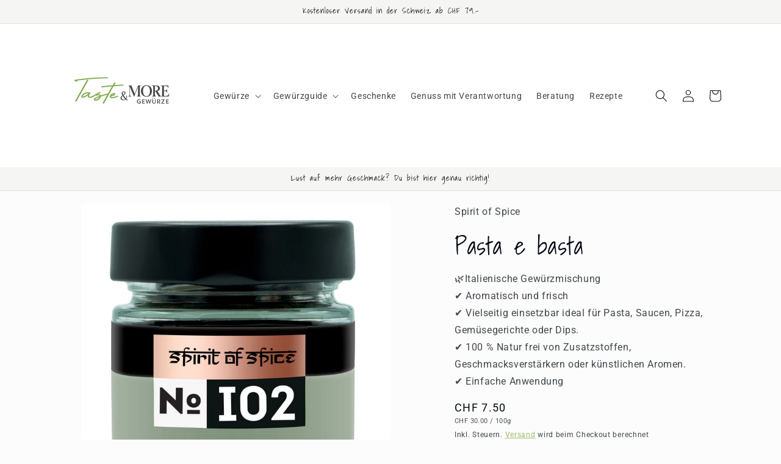

--- FILE ---
content_type: text/html; charset=utf-8
request_url: https://taste-and-more.ch/products/sps-i02
body_size: 28372
content:
<!doctype html>
<html class="js" lang="de">
  <head>
    <meta charset="utf-8">
    <meta http-equiv="X-UA-Compatible" content="IE=edge">
    <meta name="viewport" content="width=device-width,initial-scale=1">
    <meta name="theme-color" content="">
    <link rel="canonical" href="https://taste-and-more.ch/products/sps-i02"><link rel="icon" type="image/png" href="//taste-and-more.ch/cdn/shop/files/Favicon_Taste_and_more_Gewuerze.png?crop=center&height=32&v=1755694394&width=32"><link rel="preconnect" href="https://fonts.shopifycdn.com" crossorigin><title>
      Pasta e Basta, Italienische Kräutermischung für Pasta | Schweiz
 &ndash; Taste and More Gewürze</title>

    
      <meta name="description" content="Pasta e Basta für den perfekten Pasta-Genuss. Petersilie, Basilikum, Chili, Knoblauch und mehr – ideal für Pasta, Saucen und mediterrane Gerichte.">
    

    

<meta property="og:site_name" content="Taste and More Gewürze">
<meta property="og:url" content="https://taste-and-more.ch/products/sps-i02">
<meta property="og:title" content="Pasta e Basta, Italienische Kräutermischung für Pasta | Schweiz">
<meta property="og:type" content="product">
<meta property="og:description" content="Pasta e Basta für den perfekten Pasta-Genuss. Petersilie, Basilikum, Chili, Knoblauch und mehr – ideal für Pasta, Saucen und mediterrane Gerichte."><meta property="og:image" content="http://taste-and-more.ch/cdn/shop/files/pastaebasta-gewuerzischung.jpg?v=1756392587">
  <meta property="og:image:secure_url" content="https://taste-and-more.ch/cdn/shop/files/pastaebasta-gewuerzischung.jpg?v=1756392587">
  <meta property="og:image:width" content="3915">
  <meta property="og:image:height" content="4252"><meta property="og:price:amount" content="7.50">
  <meta property="og:price:currency" content="CHF"><meta name="twitter:card" content="summary_large_image">
<meta name="twitter:title" content="Pasta e Basta, Italienische Kräutermischung für Pasta | Schweiz">
<meta name="twitter:description" content="Pasta e Basta für den perfekten Pasta-Genuss. Petersilie, Basilikum, Chili, Knoblauch und mehr – ideal für Pasta, Saucen und mediterrane Gerichte.">


    <script src="//taste-and-more.ch/cdn/shop/t/13/assets/constants.js?v=132983761750457495441759650344" defer="defer"></script>
    <script src="//taste-and-more.ch/cdn/shop/t/13/assets/pubsub.js?v=25310214064522200911759650346" defer="defer"></script>
    <script src="//taste-and-more.ch/cdn/shop/t/13/assets/global.js?v=7301445359237545521759650344" defer="defer"></script>
    <script src="//taste-and-more.ch/cdn/shop/t/13/assets/details-disclosure.js?v=13653116266235556501759650344" defer="defer"></script>
    <script src="//taste-and-more.ch/cdn/shop/t/13/assets/details-modal.js?v=25581673532751508451759650344" defer="defer"></script>
    <script src="//taste-and-more.ch/cdn/shop/t/13/assets/search-form.js?v=133129549252120666541759650346" defer="defer"></script><script>window.performance && window.performance.mark && window.performance.mark('shopify.content_for_header.start');</script><meta name="facebook-domain-verification" content="ra27w4prhblkfale7xruuyd9hrtc63">
<meta name="google-site-verification" content="i_6y6IHA0FyHiM3yjEje9tIxQZBlLFoVaJJAdAeGfKE">
<meta id="shopify-digital-wallet" name="shopify-digital-wallet" content="/55668539490/digital_wallets/dialog">
<meta name="shopify-checkout-api-token" content="a11fd1c89ccdf271f99a3f7124d7e456">
<meta id="in-context-paypal-metadata" data-shop-id="55668539490" data-venmo-supported="false" data-environment="production" data-locale="de_DE" data-paypal-v4="true" data-currency="CHF">
<link rel="alternate" type="application/json+oembed" href="https://taste-and-more.ch/products/sps-i02.oembed">
<script async="async" src="/checkouts/internal/preloads.js?locale=de-CH"></script>
<script id="shopify-features" type="application/json">{"accessToken":"a11fd1c89ccdf271f99a3f7124d7e456","betas":["rich-media-storefront-analytics"],"domain":"taste-and-more.ch","predictiveSearch":true,"shopId":55668539490,"locale":"de"}</script>
<script>var Shopify = Shopify || {};
Shopify.shop = "taste-and-more.myshopify.com";
Shopify.locale = "de";
Shopify.currency = {"active":"CHF","rate":"1.0"};
Shopify.country = "CH";
Shopify.theme = {"name":"Aktuell nach Restore","id":182336749948,"schema_name":"Taste","schema_version":"15.4.0","theme_store_id":1434,"role":"main"};
Shopify.theme.handle = "null";
Shopify.theme.style = {"id":null,"handle":null};
Shopify.cdnHost = "taste-and-more.ch/cdn";
Shopify.routes = Shopify.routes || {};
Shopify.routes.root = "/";</script>
<script type="module">!function(o){(o.Shopify=o.Shopify||{}).modules=!0}(window);</script>
<script>!function(o){function n(){var o=[];function n(){o.push(Array.prototype.slice.apply(arguments))}return n.q=o,n}var t=o.Shopify=o.Shopify||{};t.loadFeatures=n(),t.autoloadFeatures=n()}(window);</script>
<script id="shop-js-analytics" type="application/json">{"pageType":"product"}</script>
<script defer="defer" async type="module" src="//taste-and-more.ch/cdn/shopifycloud/shop-js/modules/v2/client.init-shop-cart-sync_HUjMWWU5.de.esm.js"></script>
<script defer="defer" async type="module" src="//taste-and-more.ch/cdn/shopifycloud/shop-js/modules/v2/chunk.common_QpfDqRK1.esm.js"></script>
<script type="module">
  await import("//taste-and-more.ch/cdn/shopifycloud/shop-js/modules/v2/client.init-shop-cart-sync_HUjMWWU5.de.esm.js");
await import("//taste-and-more.ch/cdn/shopifycloud/shop-js/modules/v2/chunk.common_QpfDqRK1.esm.js");

  window.Shopify.SignInWithShop?.initShopCartSync?.({"fedCMEnabled":true,"windoidEnabled":true});

</script>
<script id="__st">var __st={"a":55668539490,"offset":3600,"reqid":"31dcb2fc-a105-4fcb-98ab-f9a50a366fea-1768657887","pageurl":"taste-and-more.ch\/products\/sps-i02","u":"d9b7cc8853dd","p":"product","rtyp":"product","rid":6701690978402};</script>
<script>window.ShopifyPaypalV4VisibilityTracking = true;</script>
<script id="captcha-bootstrap">!function(){'use strict';const t='contact',e='account',n='new_comment',o=[[t,t],['blogs',n],['comments',n],[t,'customer']],c=[[e,'customer_login'],[e,'guest_login'],[e,'recover_customer_password'],[e,'create_customer']],r=t=>t.map((([t,e])=>`form[action*='/${t}']:not([data-nocaptcha='true']) input[name='form_type'][value='${e}']`)).join(','),a=t=>()=>t?[...document.querySelectorAll(t)].map((t=>t.form)):[];function s(){const t=[...o],e=r(t);return a(e)}const i='password',u='form_key',d=['recaptcha-v3-token','g-recaptcha-response','h-captcha-response',i],f=()=>{try{return window.sessionStorage}catch{return}},m='__shopify_v',_=t=>t.elements[u];function p(t,e,n=!1){try{const o=window.sessionStorage,c=JSON.parse(o.getItem(e)),{data:r}=function(t){const{data:e,action:n}=t;return t[m]||n?{data:e,action:n}:{data:t,action:n}}(c);for(const[e,n]of Object.entries(r))t.elements[e]&&(t.elements[e].value=n);n&&o.removeItem(e)}catch(o){console.error('form repopulation failed',{error:o})}}const l='form_type',E='cptcha';function T(t){t.dataset[E]=!0}const w=window,h=w.document,L='Shopify',v='ce_forms',y='captcha';let A=!1;((t,e)=>{const n=(g='f06e6c50-85a8-45c8-87d0-21a2b65856fe',I='https://cdn.shopify.com/shopifycloud/storefront-forms-hcaptcha/ce_storefront_forms_captcha_hcaptcha.v1.5.2.iife.js',D={infoText:'Durch hCaptcha geschützt',privacyText:'Datenschutz',termsText:'Allgemeine Geschäftsbedingungen'},(t,e,n)=>{const o=w[L][v],c=o.bindForm;if(c)return c(t,g,e,D).then(n);var r;o.q.push([[t,g,e,D],n]),r=I,A||(h.body.append(Object.assign(h.createElement('script'),{id:'captcha-provider',async:!0,src:r})),A=!0)});var g,I,D;w[L]=w[L]||{},w[L][v]=w[L][v]||{},w[L][v].q=[],w[L][y]=w[L][y]||{},w[L][y].protect=function(t,e){n(t,void 0,e),T(t)},Object.freeze(w[L][y]),function(t,e,n,w,h,L){const[v,y,A,g]=function(t,e,n){const i=e?o:[],u=t?c:[],d=[...i,...u],f=r(d),m=r(i),_=r(d.filter((([t,e])=>n.includes(e))));return[a(f),a(m),a(_),s()]}(w,h,L),I=t=>{const e=t.target;return e instanceof HTMLFormElement?e:e&&e.form},D=t=>v().includes(t);t.addEventListener('submit',(t=>{const e=I(t);if(!e)return;const n=D(e)&&!e.dataset.hcaptchaBound&&!e.dataset.recaptchaBound,o=_(e),c=g().includes(e)&&(!o||!o.value);(n||c)&&t.preventDefault(),c&&!n&&(function(t){try{if(!f())return;!function(t){const e=f();if(!e)return;const n=_(t);if(!n)return;const o=n.value;o&&e.removeItem(o)}(t);const e=Array.from(Array(32),(()=>Math.random().toString(36)[2])).join('');!function(t,e){_(t)||t.append(Object.assign(document.createElement('input'),{type:'hidden',name:u})),t.elements[u].value=e}(t,e),function(t,e){const n=f();if(!n)return;const o=[...t.querySelectorAll(`input[type='${i}']`)].map((({name:t})=>t)),c=[...d,...o],r={};for(const[a,s]of new FormData(t).entries())c.includes(a)||(r[a]=s);n.setItem(e,JSON.stringify({[m]:1,action:t.action,data:r}))}(t,e)}catch(e){console.error('failed to persist form',e)}}(e),e.submit())}));const S=(t,e)=>{t&&!t.dataset[E]&&(n(t,e.some((e=>e===t))),T(t))};for(const o of['focusin','change'])t.addEventListener(o,(t=>{const e=I(t);D(e)&&S(e,y())}));const B=e.get('form_key'),M=e.get(l),P=B&&M;t.addEventListener('DOMContentLoaded',(()=>{const t=y();if(P)for(const e of t)e.elements[l].value===M&&p(e,B);[...new Set([...A(),...v().filter((t=>'true'===t.dataset.shopifyCaptcha))])].forEach((e=>S(e,t)))}))}(h,new URLSearchParams(w.location.search),n,t,e,['guest_login'])})(!0,!0)}();</script>
<script integrity="sha256-4kQ18oKyAcykRKYeNunJcIwy7WH5gtpwJnB7kiuLZ1E=" data-source-attribution="shopify.loadfeatures" defer="defer" src="//taste-and-more.ch/cdn/shopifycloud/storefront/assets/storefront/load_feature-a0a9edcb.js" crossorigin="anonymous"></script>
<script data-source-attribution="shopify.dynamic_checkout.dynamic.init">var Shopify=Shopify||{};Shopify.PaymentButton=Shopify.PaymentButton||{isStorefrontPortableWallets:!0,init:function(){window.Shopify.PaymentButton.init=function(){};var t=document.createElement("script");t.src="https://taste-and-more.ch/cdn/shopifycloud/portable-wallets/latest/portable-wallets.de.js",t.type="module",document.head.appendChild(t)}};
</script>
<script data-source-attribution="shopify.dynamic_checkout.buyer_consent">
  function portableWalletsHideBuyerConsent(e){var t=document.getElementById("shopify-buyer-consent"),n=document.getElementById("shopify-subscription-policy-button");t&&n&&(t.classList.add("hidden"),t.setAttribute("aria-hidden","true"),n.removeEventListener("click",e))}function portableWalletsShowBuyerConsent(e){var t=document.getElementById("shopify-buyer-consent"),n=document.getElementById("shopify-subscription-policy-button");t&&n&&(t.classList.remove("hidden"),t.removeAttribute("aria-hidden"),n.addEventListener("click",e))}window.Shopify?.PaymentButton&&(window.Shopify.PaymentButton.hideBuyerConsent=portableWalletsHideBuyerConsent,window.Shopify.PaymentButton.showBuyerConsent=portableWalletsShowBuyerConsent);
</script>
<script data-source-attribution="shopify.dynamic_checkout.cart.bootstrap">document.addEventListener("DOMContentLoaded",(function(){function t(){return document.querySelector("shopify-accelerated-checkout-cart, shopify-accelerated-checkout")}if(t())Shopify.PaymentButton.init();else{new MutationObserver((function(e,n){t()&&(Shopify.PaymentButton.init(),n.disconnect())})).observe(document.body,{childList:!0,subtree:!0})}}));
</script>
<script id='scb4127' type='text/javascript' async='' src='https://taste-and-more.ch/cdn/shopifycloud/privacy-banner/storefront-banner.js'></script><link id="shopify-accelerated-checkout-styles" rel="stylesheet" media="screen" href="https://taste-and-more.ch/cdn/shopifycloud/portable-wallets/latest/accelerated-checkout-backwards-compat.css" crossorigin="anonymous">
<style id="shopify-accelerated-checkout-cart">
        #shopify-buyer-consent {
  margin-top: 1em;
  display: inline-block;
  width: 100%;
}

#shopify-buyer-consent.hidden {
  display: none;
}

#shopify-subscription-policy-button {
  background: none;
  border: none;
  padding: 0;
  text-decoration: underline;
  font-size: inherit;
  cursor: pointer;
}

#shopify-subscription-policy-button::before {
  box-shadow: none;
}

      </style>
<script id="sections-script" data-sections="header" defer="defer" src="//taste-and-more.ch/cdn/shop/t/13/compiled_assets/scripts.js?v=1405"></script>
<script>window.performance && window.performance.mark && window.performance.mark('shopify.content_for_header.end');</script>


    <style data-shopify>
      @font-face {
  font-family: Roboto;
  font-weight: 400;
  font-style: normal;
  font-display: swap;
  src: url("//taste-and-more.ch/cdn/fonts/roboto/roboto_n4.2019d890f07b1852f56ce63ba45b2db45d852cba.woff2") format("woff2"),
       url("//taste-and-more.ch/cdn/fonts/roboto/roboto_n4.238690e0007583582327135619c5f7971652fa9d.woff") format("woff");
}

      @font-face {
  font-family: Roboto;
  font-weight: 700;
  font-style: normal;
  font-display: swap;
  src: url("//taste-and-more.ch/cdn/fonts/roboto/roboto_n7.f38007a10afbbde8976c4056bfe890710d51dec2.woff2") format("woff2"),
       url("//taste-and-more.ch/cdn/fonts/roboto/roboto_n7.94bfdd3e80c7be00e128703d245c207769d763f9.woff") format("woff");
}

      @font-face {
  font-family: Roboto;
  font-weight: 400;
  font-style: italic;
  font-display: swap;
  src: url("//taste-and-more.ch/cdn/fonts/roboto/roboto_i4.57ce898ccda22ee84f49e6b57ae302250655e2d4.woff2") format("woff2"),
       url("//taste-and-more.ch/cdn/fonts/roboto/roboto_i4.b21f3bd061cbcb83b824ae8c7671a82587b264bf.woff") format("woff");
}

      @font-face {
  font-family: Roboto;
  font-weight: 700;
  font-style: italic;
  font-display: swap;
  src: url("//taste-and-more.ch/cdn/fonts/roboto/roboto_i7.7ccaf9410746f2c53340607c42c43f90a9005937.woff2") format("woff2"),
       url("//taste-and-more.ch/cdn/fonts/roboto/roboto_i7.49ec21cdd7148292bffea74c62c0df6e93551516.woff") format("woff");
}

      @font-face {
  font-family: "Shadows Into Light";
  font-weight: 400;
  font-style: normal;
  font-display: swap;
  src: url("//taste-and-more.ch/cdn/fonts/shadows_into_light/shadowsintolight_n4.13f218429ac0076957bf37b06737a1b0bf1ca804.woff2") format("woff2"),
       url("//taste-and-more.ch/cdn/fonts/shadows_into_light/shadowsintolight_n4.1b8a37e3c67688e0fe11b3a125486f4a08991555.woff") format("woff");
}


      
        :root,
        .color-scheme-1 {
          --color-background: 252,252,252;
        
          --gradient-background: #fcfcfc;
        

        

        --color-foreground: 2,9,18;
        --color-background-contrast: 188,188,188;
        --color-shadow: 2,9,18;
        --color-button: 136,176,75;
        --color-button-text: 252,252,252;
        --color-secondary-button: 252,252,252;
        --color-secondary-button-text: 136,176,75;
        --color-link: 136,176,75;
        --color-badge-foreground: 2,9,18;
        --color-badge-background: 252,252,252;
        --color-badge-border: 2,9,18;
        --payment-terms-background-color: rgb(252 252 252);
      }
      
        
        .color-scheme-2 {
          --color-background: 245,245,243;
        
          --gradient-background: #f5f5f3;
        

        

        --color-foreground: 2,9,18;
        --color-background-contrast: 187,187,173;
        --color-shadow: 2,9,18;
        --color-button: 2,9,18;
        --color-button-text: 228,246,255;
        --color-secondary-button: 245,245,243;
        --color-secondary-button-text: 2,9,18;
        --color-link: 2,9,18;
        --color-badge-foreground: 2,9,18;
        --color-badge-background: 245,245,243;
        --color-badge-border: 2,9,18;
        --payment-terms-background-color: rgb(245 245 243);
      }
      
        
        .color-scheme-3 {
          --color-background: 255,255,255;
        
          --gradient-background: #ffffff;
        

        

        --color-foreground: 2,9,18;
        --color-background-contrast: 191,191,191;
        --color-shadow: 2,9,18;
        --color-button: 2,9,18;
        --color-button-text: 219,233,224;
        --color-secondary-button: 255,255,255;
        --color-secondary-button-text: 2,9,18;
        --color-link: 2,9,18;
        --color-badge-foreground: 2,9,18;
        --color-badge-background: 255,255,255;
        --color-badge-border: 2,9,18;
        --payment-terms-background-color: rgb(255 255 255);
      }
      
        
        .color-scheme-4 {
          --color-background: 245,245,243;
        
          --gradient-background: #f5f5f3;
        

        

        --color-foreground: 0,0,0;
        --color-background-contrast: 187,187,173;
        --color-shadow: 2,9,18;
        --color-button: 0,0,0;
        --color-button-text: 2,9,18;
        --color-secondary-button: 245,245,243;
        --color-secondary-button-text: 252,252,252;
        --color-link: 252,252,252;
        --color-badge-foreground: 0,0,0;
        --color-badge-background: 245,245,243;
        --color-badge-border: 0,0,0;
        --payment-terms-background-color: rgb(245 245 243);
      }
      
        
        .color-scheme-5 {
          --color-background: 0,0,0;
        
          --gradient-background: #000000;
        

        

        --color-foreground: 255,255,255;
        --color-background-contrast: 128,128,128;
        --color-shadow: 2,9,18;
        --color-button: 2,9,18;
        --color-button-text: 255,223,184;
        --color-secondary-button: 0,0,0;
        --color-secondary-button-text: 2,9,18;
        --color-link: 2,9,18;
        --color-badge-foreground: 255,255,255;
        --color-badge-background: 0,0,0;
        --color-badge-border: 255,255,255;
        --payment-terms-background-color: rgb(0 0 0);
      }
      

      body, .color-scheme-1, .color-scheme-2, .color-scheme-3, .color-scheme-4, .color-scheme-5 {
        color: rgba(var(--color-foreground), 0.75);
        background-color: rgb(var(--color-background));
      }

      :root {
        --font-body-family: Roboto, sans-serif;
        --font-body-style: normal;
        --font-body-weight: 400;
        --font-body-weight-bold: 700;

        --font-heading-family: "Shadows Into Light", cursive;
        --font-heading-style: normal;
        --font-heading-weight: 400;

        --font-body-scale: 1.0;
        --font-heading-scale: 1.0;

        --media-padding: px;
        --media-border-opacity: 1.0;
        --media-border-width: 0px;
        --media-radius: 0px;
        --media-shadow-opacity: 0.0;
        --media-shadow-horizontal-offset: 0px;
        --media-shadow-vertical-offset: 0px;
        --media-shadow-blur-radius: 0px;
        --media-shadow-visible: 0;

        --page-width: 120rem;
        --page-width-margin: 0rem;

        --product-card-image-padding: 0.0rem;
        --product-card-corner-radius: 0.0rem;
        --product-card-text-alignment: center;
        --product-card-border-width: 0.0rem;
        --product-card-border-opacity: 0.0;
        --product-card-shadow-opacity: 0.1;
        --product-card-shadow-visible: 1;
        --product-card-shadow-horizontal-offset: 0.0rem;
        --product-card-shadow-vertical-offset: 0.0rem;
        --product-card-shadow-blur-radius: 0.0rem;

        --collection-card-image-padding: 0.0rem;
        --collection-card-corner-radius: 0.0rem;
        --collection-card-text-alignment: left;
        --collection-card-border-width: 0.0rem;
        --collection-card-border-opacity: 0.0;
        --collection-card-shadow-opacity: 0.1;
        --collection-card-shadow-visible: 1;
        --collection-card-shadow-horizontal-offset: 0.0rem;
        --collection-card-shadow-vertical-offset: 0.0rem;
        --collection-card-shadow-blur-radius: 0.0rem;

        --blog-card-image-padding: 0.0rem;
        --blog-card-corner-radius: 0.0rem;
        --blog-card-text-alignment: left;
        --blog-card-border-width: 0.0rem;
        --blog-card-border-opacity: 0.0;
        --blog-card-shadow-opacity: 0.1;
        --blog-card-shadow-visible: 1;
        --blog-card-shadow-horizontal-offset: 0.0rem;
        --blog-card-shadow-vertical-offset: 0.0rem;
        --blog-card-shadow-blur-radius: 0.0rem;

        --badge-corner-radius: 4.0rem;

        --popup-border-width: 2px;
        --popup-border-opacity: 1.0;
        --popup-corner-radius: 0px;
        --popup-shadow-opacity: 0.0;
        --popup-shadow-horizontal-offset: 0px;
        --popup-shadow-vertical-offset: 0px;
        --popup-shadow-blur-radius: 0px;

        --drawer-border-width: 2px;
        --drawer-border-opacity: 1.0;
        --drawer-shadow-opacity: 0.0;
        --drawer-shadow-horizontal-offset: 0px;
        --drawer-shadow-vertical-offset: 0px;
        --drawer-shadow-blur-radius: 0px;

        --spacing-sections-desktop: 20px;
        --spacing-sections-mobile: 20px;

        --grid-desktop-vertical-spacing: 24px;
        --grid-desktop-horizontal-spacing: 24px;
        --grid-mobile-vertical-spacing: 12px;
        --grid-mobile-horizontal-spacing: 12px;

        --text-boxes-border-opacity: 1.0;
        --text-boxes-border-width: 0px;
        --text-boxes-radius: 16px;
        --text-boxes-shadow-opacity: 0.0;
        --text-boxes-shadow-visible: 0;
        --text-boxes-shadow-horizontal-offset: 0px;
        --text-boxes-shadow-vertical-offset: 0px;
        --text-boxes-shadow-blur-radius: 0px;

        --buttons-radius: 10px;
        --buttons-radius-outset: 11px;
        --buttons-border-width: 1px;
        --buttons-border-opacity: 1.0;
        --buttons-shadow-opacity: 0.0;
        --buttons-shadow-visible: 0;
        --buttons-shadow-horizontal-offset: 0px;
        --buttons-shadow-vertical-offset: 0px;
        --buttons-shadow-blur-radius: 0px;
        --buttons-border-offset: 0.3px;

        --inputs-radius: 0px;
        --inputs-border-width: 1px;
        --inputs-border-opacity: 0.55;
        --inputs-shadow-opacity: 0.0;
        --inputs-shadow-horizontal-offset: 0px;
        --inputs-margin-offset: 0px;
        --inputs-shadow-vertical-offset: 0px;
        --inputs-shadow-blur-radius: 0px;
        --inputs-radius-outset: 0px;

        --variant-pills-radius: 40px;
        --variant-pills-border-width: 1px;
        --variant-pills-border-opacity: 0.55;
        --variant-pills-shadow-opacity: 0.0;
        --variant-pills-shadow-horizontal-offset: 0px;
        --variant-pills-shadow-vertical-offset: 0px;
        --variant-pills-shadow-blur-radius: 0px;
      }

      *,
      *::before,
      *::after {
        box-sizing: inherit;
      }

      html {
        box-sizing: border-box;
        font-size: calc(var(--font-body-scale) * 62.5%);
        height: 100%;
      }

      body {
        display: grid;
        grid-template-rows: auto auto 1fr auto;
        grid-template-columns: 100%;
        min-height: 100%;
        margin: 0;
        font-size: 1.5rem;
        letter-spacing: 0.06rem;
        line-height: calc(1 + 0.8 / var(--font-body-scale));
        font-family: var(--font-body-family);
        font-style: var(--font-body-style);
        font-weight: var(--font-body-weight);
      }

      @media screen and (min-width: 750px) {
        body {
          font-size: 1.6rem;
        }
      }
    </style>

    <link href="//taste-and-more.ch/cdn/shop/t/13/assets/base.css?v=20715782523647474891764939925" rel="stylesheet" type="text/css" media="all" />
    <link rel="stylesheet" href="//taste-and-more.ch/cdn/shop/t/13/assets/component-cart-items.css?v=13033300910818915211759650344" media="print" onload="this.media='all'">
      <link rel="preload" as="font" href="//taste-and-more.ch/cdn/fonts/roboto/roboto_n4.2019d890f07b1852f56ce63ba45b2db45d852cba.woff2" type="font/woff2" crossorigin>
      

      <link rel="preload" as="font" href="//taste-and-more.ch/cdn/fonts/shadows_into_light/shadowsintolight_n4.13f218429ac0076957bf37b06737a1b0bf1ca804.woff2" type="font/woff2" crossorigin>
      
<link
        rel="stylesheet"
        href="//taste-and-more.ch/cdn/shop/t/13/assets/component-predictive-search.css?v=118923337488134913561759650344"
        media="print"
        onload="this.media='all'"
      ><script>
      if (Shopify.designMode) {
        document.documentElement.classList.add('shopify-design-mode');
      }
    </script>
  <link href="https://monorail-edge.shopifysvc.com" rel="dns-prefetch">
<script>(function(){if ("sendBeacon" in navigator && "performance" in window) {try {var session_token_from_headers = performance.getEntriesByType('navigation')[0].serverTiming.find(x => x.name == '_s').description;} catch {var session_token_from_headers = undefined;}var session_cookie_matches = document.cookie.match(/_shopify_s=([^;]*)/);var session_token_from_cookie = session_cookie_matches && session_cookie_matches.length === 2 ? session_cookie_matches[1] : "";var session_token = session_token_from_headers || session_token_from_cookie || "";function handle_abandonment_event(e) {var entries = performance.getEntries().filter(function(entry) {return /monorail-edge.shopifysvc.com/.test(entry.name);});if (!window.abandonment_tracked && entries.length === 0) {window.abandonment_tracked = true;var currentMs = Date.now();var navigation_start = performance.timing.navigationStart;var payload = {shop_id: 55668539490,url: window.location.href,navigation_start,duration: currentMs - navigation_start,session_token,page_type: "product"};window.navigator.sendBeacon("https://monorail-edge.shopifysvc.com/v1/produce", JSON.stringify({schema_id: "online_store_buyer_site_abandonment/1.1",payload: payload,metadata: {event_created_at_ms: currentMs,event_sent_at_ms: currentMs}}));}}window.addEventListener('pagehide', handle_abandonment_event);}}());</script>
<script id="web-pixels-manager-setup">(function e(e,d,r,n,o){if(void 0===o&&(o={}),!Boolean(null===(a=null===(i=window.Shopify)||void 0===i?void 0:i.analytics)||void 0===a?void 0:a.replayQueue)){var i,a;window.Shopify=window.Shopify||{};var t=window.Shopify;t.analytics=t.analytics||{};var s=t.analytics;s.replayQueue=[],s.publish=function(e,d,r){return s.replayQueue.push([e,d,r]),!0};try{self.performance.mark("wpm:start")}catch(e){}var l=function(){var e={modern:/Edge?\/(1{2}[4-9]|1[2-9]\d|[2-9]\d{2}|\d{4,})\.\d+(\.\d+|)|Firefox\/(1{2}[4-9]|1[2-9]\d|[2-9]\d{2}|\d{4,})\.\d+(\.\d+|)|Chrom(ium|e)\/(9{2}|\d{3,})\.\d+(\.\d+|)|(Maci|X1{2}).+ Version\/(15\.\d+|(1[6-9]|[2-9]\d|\d{3,})\.\d+)([,.]\d+|)( \(\w+\)|)( Mobile\/\w+|) Safari\/|Chrome.+OPR\/(9{2}|\d{3,})\.\d+\.\d+|(CPU[ +]OS|iPhone[ +]OS|CPU[ +]iPhone|CPU IPhone OS|CPU iPad OS)[ +]+(15[._]\d+|(1[6-9]|[2-9]\d|\d{3,})[._]\d+)([._]\d+|)|Android:?[ /-](13[3-9]|1[4-9]\d|[2-9]\d{2}|\d{4,})(\.\d+|)(\.\d+|)|Android.+Firefox\/(13[5-9]|1[4-9]\d|[2-9]\d{2}|\d{4,})\.\d+(\.\d+|)|Android.+Chrom(ium|e)\/(13[3-9]|1[4-9]\d|[2-9]\d{2}|\d{4,})\.\d+(\.\d+|)|SamsungBrowser\/([2-9]\d|\d{3,})\.\d+/,legacy:/Edge?\/(1[6-9]|[2-9]\d|\d{3,})\.\d+(\.\d+|)|Firefox\/(5[4-9]|[6-9]\d|\d{3,})\.\d+(\.\d+|)|Chrom(ium|e)\/(5[1-9]|[6-9]\d|\d{3,})\.\d+(\.\d+|)([\d.]+$|.*Safari\/(?![\d.]+ Edge\/[\d.]+$))|(Maci|X1{2}).+ Version\/(10\.\d+|(1[1-9]|[2-9]\d|\d{3,})\.\d+)([,.]\d+|)( \(\w+\)|)( Mobile\/\w+|) Safari\/|Chrome.+OPR\/(3[89]|[4-9]\d|\d{3,})\.\d+\.\d+|(CPU[ +]OS|iPhone[ +]OS|CPU[ +]iPhone|CPU IPhone OS|CPU iPad OS)[ +]+(10[._]\d+|(1[1-9]|[2-9]\d|\d{3,})[._]\d+)([._]\d+|)|Android:?[ /-](13[3-9]|1[4-9]\d|[2-9]\d{2}|\d{4,})(\.\d+|)(\.\d+|)|Mobile Safari.+OPR\/([89]\d|\d{3,})\.\d+\.\d+|Android.+Firefox\/(13[5-9]|1[4-9]\d|[2-9]\d{2}|\d{4,})\.\d+(\.\d+|)|Android.+Chrom(ium|e)\/(13[3-9]|1[4-9]\d|[2-9]\d{2}|\d{4,})\.\d+(\.\d+|)|Android.+(UC? ?Browser|UCWEB|U3)[ /]?(15\.([5-9]|\d{2,})|(1[6-9]|[2-9]\d|\d{3,})\.\d+)\.\d+|SamsungBrowser\/(5\.\d+|([6-9]|\d{2,})\.\d+)|Android.+MQ{2}Browser\/(14(\.(9|\d{2,})|)|(1[5-9]|[2-9]\d|\d{3,})(\.\d+|))(\.\d+|)|K[Aa][Ii]OS\/(3\.\d+|([4-9]|\d{2,})\.\d+)(\.\d+|)/},d=e.modern,r=e.legacy,n=navigator.userAgent;return n.match(d)?"modern":n.match(r)?"legacy":"unknown"}(),u="modern"===l?"modern":"legacy",c=(null!=n?n:{modern:"",legacy:""})[u],f=function(e){return[e.baseUrl,"/wpm","/b",e.hashVersion,"modern"===e.buildTarget?"m":"l",".js"].join("")}({baseUrl:d,hashVersion:r,buildTarget:u}),m=function(e){var d=e.version,r=e.bundleTarget,n=e.surface,o=e.pageUrl,i=e.monorailEndpoint;return{emit:function(e){var a=e.status,t=e.errorMsg,s=(new Date).getTime(),l=JSON.stringify({metadata:{event_sent_at_ms:s},events:[{schema_id:"web_pixels_manager_load/3.1",payload:{version:d,bundle_target:r,page_url:o,status:a,surface:n,error_msg:t},metadata:{event_created_at_ms:s}}]});if(!i)return console&&console.warn&&console.warn("[Web Pixels Manager] No Monorail endpoint provided, skipping logging."),!1;try{return self.navigator.sendBeacon.bind(self.navigator)(i,l)}catch(e){}var u=new XMLHttpRequest;try{return u.open("POST",i,!0),u.setRequestHeader("Content-Type","text/plain"),u.send(l),!0}catch(e){return console&&console.warn&&console.warn("[Web Pixels Manager] Got an unhandled error while logging to Monorail."),!1}}}}({version:r,bundleTarget:l,surface:e.surface,pageUrl:self.location.href,monorailEndpoint:e.monorailEndpoint});try{o.browserTarget=l,function(e){var d=e.src,r=e.async,n=void 0===r||r,o=e.onload,i=e.onerror,a=e.sri,t=e.scriptDataAttributes,s=void 0===t?{}:t,l=document.createElement("script"),u=document.querySelector("head"),c=document.querySelector("body");if(l.async=n,l.src=d,a&&(l.integrity=a,l.crossOrigin="anonymous"),s)for(var f in s)if(Object.prototype.hasOwnProperty.call(s,f))try{l.dataset[f]=s[f]}catch(e){}if(o&&l.addEventListener("load",o),i&&l.addEventListener("error",i),u)u.appendChild(l);else{if(!c)throw new Error("Did not find a head or body element to append the script");c.appendChild(l)}}({src:f,async:!0,onload:function(){if(!function(){var e,d;return Boolean(null===(d=null===(e=window.Shopify)||void 0===e?void 0:e.analytics)||void 0===d?void 0:d.initialized)}()){var d=window.webPixelsManager.init(e)||void 0;if(d){var r=window.Shopify.analytics;r.replayQueue.forEach((function(e){var r=e[0],n=e[1],o=e[2];d.publishCustomEvent(r,n,o)})),r.replayQueue=[],r.publish=d.publishCustomEvent,r.visitor=d.visitor,r.initialized=!0}}},onerror:function(){return m.emit({status:"failed",errorMsg:"".concat(f," has failed to load")})},sri:function(e){var d=/^sha384-[A-Za-z0-9+/=]+$/;return"string"==typeof e&&d.test(e)}(c)?c:"",scriptDataAttributes:o}),m.emit({status:"loading"})}catch(e){m.emit({status:"failed",errorMsg:(null==e?void 0:e.message)||"Unknown error"})}}})({shopId: 55668539490,storefrontBaseUrl: "https://taste-and-more.ch",extensionsBaseUrl: "https://extensions.shopifycdn.com/cdn/shopifycloud/web-pixels-manager",monorailEndpoint: "https://monorail-edge.shopifysvc.com/unstable/produce_batch",surface: "storefront-renderer",enabledBetaFlags: ["2dca8a86"],webPixelsConfigList: [{"id":"382369890","configuration":"{\"config\":\"{\\\"google_tag_ids\\\":[\\\"G-53EGP1SEE4\\\",\\\"GT-KVJ7QVJ9\\\"],\\\"target_country\\\":\\\"ZZ\\\",\\\"gtag_events\\\":[{\\\"type\\\":\\\"search\\\",\\\"action_label\\\":\\\"G-53EGP1SEE4\\\"},{\\\"type\\\":\\\"begin_checkout\\\",\\\"action_label\\\":\\\"G-53EGP1SEE4\\\"},{\\\"type\\\":\\\"view_item\\\",\\\"action_label\\\":[\\\"G-53EGP1SEE4\\\",\\\"MC-1WME9TFXMP\\\"]},{\\\"type\\\":\\\"purchase\\\",\\\"action_label\\\":[\\\"G-53EGP1SEE4\\\",\\\"MC-1WME9TFXMP\\\"]},{\\\"type\\\":\\\"page_view\\\",\\\"action_label\\\":[\\\"G-53EGP1SEE4\\\",\\\"MC-1WME9TFXMP\\\"]},{\\\"type\\\":\\\"add_payment_info\\\",\\\"action_label\\\":\\\"G-53EGP1SEE4\\\"},{\\\"type\\\":\\\"add_to_cart\\\",\\\"action_label\\\":\\\"G-53EGP1SEE4\\\"}],\\\"enable_monitoring_mode\\\":false}\"}","eventPayloadVersion":"v1","runtimeContext":"OPEN","scriptVersion":"b2a88bafab3e21179ed38636efcd8a93","type":"APP","apiClientId":1780363,"privacyPurposes":[],"dataSharingAdjustments":{"protectedCustomerApprovalScopes":["read_customer_address","read_customer_email","read_customer_name","read_customer_personal_data","read_customer_phone"]}},{"id":"189137276","eventPayloadVersion":"v1","runtimeContext":"LAX","scriptVersion":"1","type":"CUSTOM","privacyPurposes":["ANALYTICS"],"name":"Google Analytics tag (migrated)"},{"id":"shopify-app-pixel","configuration":"{}","eventPayloadVersion":"v1","runtimeContext":"STRICT","scriptVersion":"0450","apiClientId":"shopify-pixel","type":"APP","privacyPurposes":["ANALYTICS","MARKETING"]},{"id":"shopify-custom-pixel","eventPayloadVersion":"v1","runtimeContext":"LAX","scriptVersion":"0450","apiClientId":"shopify-pixel","type":"CUSTOM","privacyPurposes":["ANALYTICS","MARKETING"]}],isMerchantRequest: false,initData: {"shop":{"name":"Taste and More Gewürze","paymentSettings":{"currencyCode":"CHF"},"myshopifyDomain":"taste-and-more.myshopify.com","countryCode":"CH","storefrontUrl":"https:\/\/taste-and-more.ch"},"customer":null,"cart":null,"checkout":null,"productVariants":[{"price":{"amount":7.5,"currencyCode":"CHF"},"product":{"title":"Pasta e basta","vendor":"Spirit of Spice","id":"6701690978402","untranslatedTitle":"Pasta e basta","url":"\/products\/sps-i02","type":"Gewürze \u003e Italien"},"id":"39796945944674","image":{"src":"\/\/taste-and-more.ch\/cdn\/shop\/files\/pastaebasta-gewuerzischung.jpg?v=1756392587"},"sku":"i02","title":"Aromaschutzglas 25g","untranslatedTitle":"Aromaschutzglas 25g"},{"price":{"amount":8.2,"currencyCode":"CHF"},"product":{"title":"Pasta e basta","vendor":"Spirit of Spice","id":"6701690978402","untranslatedTitle":"Pasta e basta","url":"\/products\/sps-i02","type":"Gewürze \u003e Italien"},"id":"39796945977442","image":{"src":"\/\/taste-and-more.ch\/cdn\/shop\/products\/pasta-e-basta-nachfuellkarton.jpg?v=1753618328"},"sku":"i02n","title":"Nachfüllpackung 45g | 100% Recycling-Karton","untranslatedTitle":"Nachfüllpackung 45g | 100% Recycling-Karton"}],"purchasingCompany":null},},"https://taste-and-more.ch/cdn","fcfee988w5aeb613cpc8e4bc33m6693e112",{"modern":"","legacy":""},{"shopId":"55668539490","storefrontBaseUrl":"https:\/\/taste-and-more.ch","extensionBaseUrl":"https:\/\/extensions.shopifycdn.com\/cdn\/shopifycloud\/web-pixels-manager","surface":"storefront-renderer","enabledBetaFlags":"[\"2dca8a86\"]","isMerchantRequest":"false","hashVersion":"fcfee988w5aeb613cpc8e4bc33m6693e112","publish":"custom","events":"[[\"page_viewed\",{}],[\"product_viewed\",{\"productVariant\":{\"price\":{\"amount\":7.5,\"currencyCode\":\"CHF\"},\"product\":{\"title\":\"Pasta e basta\",\"vendor\":\"Spirit of Spice\",\"id\":\"6701690978402\",\"untranslatedTitle\":\"Pasta e basta\",\"url\":\"\/products\/sps-i02\",\"type\":\"Gewürze \u003e Italien\"},\"id\":\"39796945944674\",\"image\":{\"src\":\"\/\/taste-and-more.ch\/cdn\/shop\/files\/pastaebasta-gewuerzischung.jpg?v=1756392587\"},\"sku\":\"i02\",\"title\":\"Aromaschutzglas 25g\",\"untranslatedTitle\":\"Aromaschutzglas 25g\"}}]]"});</script><script>
  window.ShopifyAnalytics = window.ShopifyAnalytics || {};
  window.ShopifyAnalytics.meta = window.ShopifyAnalytics.meta || {};
  window.ShopifyAnalytics.meta.currency = 'CHF';
  var meta = {"product":{"id":6701690978402,"gid":"gid:\/\/shopify\/Product\/6701690978402","vendor":"Spirit of Spice","type":"Gewürze \u003e Italien","handle":"sps-i02","variants":[{"id":39796945944674,"price":750,"name":"Pasta e basta - Aromaschutzglas 25g","public_title":"Aromaschutzglas 25g","sku":"i02"},{"id":39796945977442,"price":820,"name":"Pasta e basta - Nachfüllpackung 45g | 100% Recycling-Karton","public_title":"Nachfüllpackung 45g | 100% Recycling-Karton","sku":"i02n"}],"remote":false},"page":{"pageType":"product","resourceType":"product","resourceId":6701690978402,"requestId":"31dcb2fc-a105-4fcb-98ab-f9a50a366fea-1768657887"}};
  for (var attr in meta) {
    window.ShopifyAnalytics.meta[attr] = meta[attr];
  }
</script>
<script class="analytics">
  (function () {
    var customDocumentWrite = function(content) {
      var jquery = null;

      if (window.jQuery) {
        jquery = window.jQuery;
      } else if (window.Checkout && window.Checkout.$) {
        jquery = window.Checkout.$;
      }

      if (jquery) {
        jquery('body').append(content);
      }
    };

    var hasLoggedConversion = function(token) {
      if (token) {
        return document.cookie.indexOf('loggedConversion=' + token) !== -1;
      }
      return false;
    }

    var setCookieIfConversion = function(token) {
      if (token) {
        var twoMonthsFromNow = new Date(Date.now());
        twoMonthsFromNow.setMonth(twoMonthsFromNow.getMonth() + 2);

        document.cookie = 'loggedConversion=' + token + '; expires=' + twoMonthsFromNow;
      }
    }

    var trekkie = window.ShopifyAnalytics.lib = window.trekkie = window.trekkie || [];
    if (trekkie.integrations) {
      return;
    }
    trekkie.methods = [
      'identify',
      'page',
      'ready',
      'track',
      'trackForm',
      'trackLink'
    ];
    trekkie.factory = function(method) {
      return function() {
        var args = Array.prototype.slice.call(arguments);
        args.unshift(method);
        trekkie.push(args);
        return trekkie;
      };
    };
    for (var i = 0; i < trekkie.methods.length; i++) {
      var key = trekkie.methods[i];
      trekkie[key] = trekkie.factory(key);
    }
    trekkie.load = function(config) {
      trekkie.config = config || {};
      trekkie.config.initialDocumentCookie = document.cookie;
      var first = document.getElementsByTagName('script')[0];
      var script = document.createElement('script');
      script.type = 'text/javascript';
      script.onerror = function(e) {
        var scriptFallback = document.createElement('script');
        scriptFallback.type = 'text/javascript';
        scriptFallback.onerror = function(error) {
                var Monorail = {
      produce: function produce(monorailDomain, schemaId, payload) {
        var currentMs = new Date().getTime();
        var event = {
          schema_id: schemaId,
          payload: payload,
          metadata: {
            event_created_at_ms: currentMs,
            event_sent_at_ms: currentMs
          }
        };
        return Monorail.sendRequest("https://" + monorailDomain + "/v1/produce", JSON.stringify(event));
      },
      sendRequest: function sendRequest(endpointUrl, payload) {
        // Try the sendBeacon API
        if (window && window.navigator && typeof window.navigator.sendBeacon === 'function' && typeof window.Blob === 'function' && !Monorail.isIos12()) {
          var blobData = new window.Blob([payload], {
            type: 'text/plain'
          });

          if (window.navigator.sendBeacon(endpointUrl, blobData)) {
            return true;
          } // sendBeacon was not successful

        } // XHR beacon

        var xhr = new XMLHttpRequest();

        try {
          xhr.open('POST', endpointUrl);
          xhr.setRequestHeader('Content-Type', 'text/plain');
          xhr.send(payload);
        } catch (e) {
          console.log(e);
        }

        return false;
      },
      isIos12: function isIos12() {
        return window.navigator.userAgent.lastIndexOf('iPhone; CPU iPhone OS 12_') !== -1 || window.navigator.userAgent.lastIndexOf('iPad; CPU OS 12_') !== -1;
      }
    };
    Monorail.produce('monorail-edge.shopifysvc.com',
      'trekkie_storefront_load_errors/1.1',
      {shop_id: 55668539490,
      theme_id: 182336749948,
      app_name: "storefront",
      context_url: window.location.href,
      source_url: "//taste-and-more.ch/cdn/s/trekkie.storefront.cd680fe47e6c39ca5d5df5f0a32d569bc48c0f27.min.js"});

        };
        scriptFallback.async = true;
        scriptFallback.src = '//taste-and-more.ch/cdn/s/trekkie.storefront.cd680fe47e6c39ca5d5df5f0a32d569bc48c0f27.min.js';
        first.parentNode.insertBefore(scriptFallback, first);
      };
      script.async = true;
      script.src = '//taste-and-more.ch/cdn/s/trekkie.storefront.cd680fe47e6c39ca5d5df5f0a32d569bc48c0f27.min.js';
      first.parentNode.insertBefore(script, first);
    };
    trekkie.load(
      {"Trekkie":{"appName":"storefront","development":false,"defaultAttributes":{"shopId":55668539490,"isMerchantRequest":null,"themeId":182336749948,"themeCityHash":"5488420930958493245","contentLanguage":"de","currency":"CHF","eventMetadataId":"fa2cd20b-a259-4230-81f7-a48a9aee0bb1"},"isServerSideCookieWritingEnabled":true,"monorailRegion":"shop_domain","enabledBetaFlags":["65f19447"]},"Session Attribution":{},"S2S":{"facebookCapiEnabled":false,"source":"trekkie-storefront-renderer","apiClientId":580111}}
    );

    var loaded = false;
    trekkie.ready(function() {
      if (loaded) return;
      loaded = true;

      window.ShopifyAnalytics.lib = window.trekkie;

      var originalDocumentWrite = document.write;
      document.write = customDocumentWrite;
      try { window.ShopifyAnalytics.merchantGoogleAnalytics.call(this); } catch(error) {};
      document.write = originalDocumentWrite;

      window.ShopifyAnalytics.lib.page(null,{"pageType":"product","resourceType":"product","resourceId":6701690978402,"requestId":"31dcb2fc-a105-4fcb-98ab-f9a50a366fea-1768657887","shopifyEmitted":true});

      var match = window.location.pathname.match(/checkouts\/(.+)\/(thank_you|post_purchase)/)
      var token = match? match[1]: undefined;
      if (!hasLoggedConversion(token)) {
        setCookieIfConversion(token);
        window.ShopifyAnalytics.lib.track("Viewed Product",{"currency":"CHF","variantId":39796945944674,"productId":6701690978402,"productGid":"gid:\/\/shopify\/Product\/6701690978402","name":"Pasta e basta - Aromaschutzglas 25g","price":"7.50","sku":"i02","brand":"Spirit of Spice","variant":"Aromaschutzglas 25g","category":"Gewürze \u003e Italien","nonInteraction":true,"remote":false},undefined,undefined,{"shopifyEmitted":true});
      window.ShopifyAnalytics.lib.track("monorail:\/\/trekkie_storefront_viewed_product\/1.1",{"currency":"CHF","variantId":39796945944674,"productId":6701690978402,"productGid":"gid:\/\/shopify\/Product\/6701690978402","name":"Pasta e basta - Aromaschutzglas 25g","price":"7.50","sku":"i02","brand":"Spirit of Spice","variant":"Aromaschutzglas 25g","category":"Gewürze \u003e Italien","nonInteraction":true,"remote":false,"referer":"https:\/\/taste-and-more.ch\/products\/sps-i02"});
      }
    });


        var eventsListenerScript = document.createElement('script');
        eventsListenerScript.async = true;
        eventsListenerScript.src = "//taste-and-more.ch/cdn/shopifycloud/storefront/assets/shop_events_listener-3da45d37.js";
        document.getElementsByTagName('head')[0].appendChild(eventsListenerScript);

})();</script>
  <script>
  if (!window.ga || (window.ga && typeof window.ga !== 'function')) {
    window.ga = function ga() {
      (window.ga.q = window.ga.q || []).push(arguments);
      if (window.Shopify && window.Shopify.analytics && typeof window.Shopify.analytics.publish === 'function') {
        window.Shopify.analytics.publish("ga_stub_called", {}, {sendTo: "google_osp_migration"});
      }
      console.error("Shopify's Google Analytics stub called with:", Array.from(arguments), "\nSee https://help.shopify.com/manual/promoting-marketing/pixels/pixel-migration#google for more information.");
    };
    if (window.Shopify && window.Shopify.analytics && typeof window.Shopify.analytics.publish === 'function') {
      window.Shopify.analytics.publish("ga_stub_initialized", {}, {sendTo: "google_osp_migration"});
    }
  }
</script>
<script
  defer
  src="https://taste-and-more.ch/cdn/shopifycloud/perf-kit/shopify-perf-kit-3.0.4.min.js"
  data-application="storefront-renderer"
  data-shop-id="55668539490"
  data-render-region="gcp-us-east1"
  data-page-type="product"
  data-theme-instance-id="182336749948"
  data-theme-name="Taste"
  data-theme-version="15.4.0"
  data-monorail-region="shop_domain"
  data-resource-timing-sampling-rate="10"
  data-shs="true"
  data-shs-beacon="true"
  data-shs-export-with-fetch="true"
  data-shs-logs-sample-rate="1"
  data-shs-beacon-endpoint="https://taste-and-more.ch/api/collect"
></script>
</head>

  <body class="gradient animate--hover-default">
    <a class="skip-to-content-link button visually-hidden" href="#MainContent">
      Direkt zum Inhalt
    </a><!-- BEGIN sections: header-group -->
<div id="shopify-section-sections--25575490617724__announcement-bar" class="shopify-section shopify-section-group-header-group announcement-bar-section"><link href="//taste-and-more.ch/cdn/shop/t/13/assets/component-slideshow.css?v=17933591812325749411759650344" rel="stylesheet" type="text/css" media="all" />
<link href="//taste-and-more.ch/cdn/shop/t/13/assets/component-slider.css?v=14039311878856620671759650344" rel="stylesheet" type="text/css" media="all" />


<div
  class="utility-bar color-scheme-4 gradient utility-bar--bottom-border"
>
  <div class="page-width utility-bar__grid"><div
        class="announcement-bar"
        role="region"
        aria-label="Ankündigung"
        
      ><p class="announcement-bar__message h5">
            <span>Kostenloser Versand in der Schweiz ab CHF 79.-</span></p></div><div class="localization-wrapper">
</div>
  </div>
</div>


</div><div id="shopify-section-sections--25575490617724__header" class="shopify-section shopify-section-group-header-group section-header"><link rel="stylesheet" href="//taste-and-more.ch/cdn/shop/t/13/assets/component-list-menu.css?v=151968516119678728991759650344" media="print" onload="this.media='all'">
<link rel="stylesheet" href="//taste-and-more.ch/cdn/shop/t/13/assets/component-search.css?v=165164710990765432851759650344" media="print" onload="this.media='all'">
<link rel="stylesheet" href="//taste-and-more.ch/cdn/shop/t/13/assets/component-menu-drawer.css?v=147478906057189667651759650344" media="print" onload="this.media='all'">
<link
  rel="stylesheet"
  href="//taste-and-more.ch/cdn/shop/t/13/assets/component-cart-notification.css?v=54116361853792938221759650344"
  media="print"
  onload="this.media='all'"
><link rel="stylesheet" href="//taste-and-more.ch/cdn/shop/t/13/assets/component-price.css?v=47596247576480123001759650344" media="print" onload="this.media='all'"><link rel="stylesheet" href="//taste-and-more.ch/cdn/shop/t/13/assets/component-mega-menu.css?v=10110889665867715061759650344" media="print" onload="this.media='all'"><style>
  header-drawer {
    justify-self: start;
    margin-left: -1.2rem;
  }@media screen and (min-width: 990px) {
      header-drawer {
        display: none;
      }
    }.menu-drawer-container {
    display: flex;
  }

  .list-menu {
    list-style: none;
    padding: 0;
    margin: 0;
  }

  .list-menu--inline {
    display: inline-flex;
    flex-wrap: wrap;
  }

  summary.list-menu__item {
    padding-right: 2.7rem;
  }

  .list-menu__item {
    display: flex;
    align-items: center;
    line-height: calc(1 + 0.3 / var(--font-body-scale));
  }

  .list-menu__item--link {
    text-decoration: none;
    padding-bottom: 1rem;
    padding-top: 1rem;
    line-height: calc(1 + 0.8 / var(--font-body-scale));
  }

  @media screen and (min-width: 750px) {
    .list-menu__item--link {
      padding-bottom: 0.5rem;
      padding-top: 0.5rem;
    }
  }
</style><style data-shopify>.header {
    padding: 0px 3rem 0px 3rem;
  }

  .section-header {
    position: sticky; /* This is for fixing a Safari z-index issue. PR #2147 */
    margin-bottom: 0px;
  }

  @media screen and (min-width: 750px) {
    .section-header {
      margin-bottom: 0px;
    }
  }

  @media screen and (min-width: 990px) {
    .header {
      padding-top: 0px;
      padding-bottom: 0px;
    }
  }</style><script src="//taste-and-more.ch/cdn/shop/t/13/assets/cart-notification.js?v=133508293167896966491759650344" defer="defer"></script>

<sticky-header
  
    data-sticky-type="on-scroll-up"
  
  class="header-wrapper color-scheme-3 gradient"
><header class="header header--middle-left header--mobile-center page-width header--has-menu header--has-account">

<header-drawer data-breakpoint="tablet">
  <details id="Details-menu-drawer-container" class="menu-drawer-container">
    <summary
      class="header__icon header__icon--menu header__icon--summary link focus-inset"
      aria-label="Menü"
    >
      <span><svg xmlns="http://www.w3.org/2000/svg" fill="none" class="icon icon-hamburger" viewBox="0 0 18 16"><path fill="currentColor" d="M1 .5a.5.5 0 1 0 0 1h15.71a.5.5 0 0 0 0-1zM.5 8a.5.5 0 0 1 .5-.5h15.71a.5.5 0 0 1 0 1H1A.5.5 0 0 1 .5 8m0 7a.5.5 0 0 1 .5-.5h15.71a.5.5 0 0 1 0 1H1a.5.5 0 0 1-.5-.5"/></svg>
<svg xmlns="http://www.w3.org/2000/svg" fill="none" class="icon icon-close" viewBox="0 0 18 17"><path fill="currentColor" d="M.865 15.978a.5.5 0 0 0 .707.707l7.433-7.431 7.579 7.282a.501.501 0 0 0 .846-.37.5.5 0 0 0-.153-.351L9.712 8.546l7.417-7.416a.5.5 0 1 0-.707-.708L8.991 7.853 1.413.573a.5.5 0 1 0-.693.72l7.563 7.268z"/></svg>
</span>
    </summary>
    <div id="menu-drawer" class="gradient menu-drawer motion-reduce color-scheme-1">
      <div class="menu-drawer__inner-container">
        <div class="menu-drawer__navigation-container">
          <nav class="menu-drawer__navigation">
            <ul class="menu-drawer__menu has-submenu list-menu" role="list"><li><details id="Details-menu-drawer-menu-item-1">
                      <summary
                        id="HeaderDrawer-gewurze"
                        class="menu-drawer__menu-item list-menu__item link link--text focus-inset"
                      >
                        Gewürze
                        <span class="svg-wrapper"><svg xmlns="http://www.w3.org/2000/svg" fill="none" class="icon icon-arrow" viewBox="0 0 14 10"><path fill="currentColor" fill-rule="evenodd" d="M8.537.808a.5.5 0 0 1 .817-.162l4 4a.5.5 0 0 1 0 .708l-4 4a.5.5 0 1 1-.708-.708L11.793 5.5H1a.5.5 0 0 1 0-1h10.793L8.646 1.354a.5.5 0 0 1-.109-.546" clip-rule="evenodd"/></svg>
</span>
                        <span class="svg-wrapper"><svg class="icon icon-caret" viewBox="0 0 10 6"><path fill="currentColor" fill-rule="evenodd" d="M9.354.646a.5.5 0 0 0-.708 0L5 4.293 1.354.646a.5.5 0 0 0-.708.708l4 4a.5.5 0 0 0 .708 0l4-4a.5.5 0 0 0 0-.708" clip-rule="evenodd"/></svg>
</span>
                      </summary>
                      <div
                        id="link-gewurze"
                        class="menu-drawer__submenu has-submenu gradient motion-reduce"
                        tabindex="-1"
                      >
                        <div class="menu-drawer__inner-submenu">
                          <button class="menu-drawer__close-button link link--text focus-inset" aria-expanded="true">
                            <span class="svg-wrapper"><svg xmlns="http://www.w3.org/2000/svg" fill="none" class="icon icon-arrow" viewBox="0 0 14 10"><path fill="currentColor" fill-rule="evenodd" d="M8.537.808a.5.5 0 0 1 .817-.162l4 4a.5.5 0 0 1 0 .708l-4 4a.5.5 0 1 1-.708-.708L11.793 5.5H1a.5.5 0 0 1 0-1h10.793L8.646 1.354a.5.5 0 0 1-.109-.546" clip-rule="evenodd"/></svg>
</span>
                            Gewürze
                          </button>
                          <ul class="menu-drawer__menu list-menu" role="list" tabindex="-1"><li><a
                                    id="HeaderDrawer-gewurze-salz"
                                    href="/collections/salz"
                                    class="menu-drawer__menu-item link link--text list-menu__item focus-inset"
                                    
                                  >
                                    Salz
                                  </a></li><li><a
                                    id="HeaderDrawer-gewurze-pfeffer"
                                    href="/collections/pfeffer"
                                    class="menu-drawer__menu-item link link--text list-menu__item focus-inset"
                                    
                                  >
                                    Pfeffer
                                  </a></li><li><a
                                    id="HeaderDrawer-gewurze-chili-paprika"
                                    href="/collections/chili-paprika"
                                    class="menu-drawer__menu-item link link--text list-menu__item focus-inset"
                                    
                                  >
                                    Chili &amp; Paprika
                                  </a></li><li><a
                                    id="HeaderDrawer-gewurze-curry"
                                    href="/collections/curry"
                                    class="menu-drawer__menu-item link link--text list-menu__item focus-inset"
                                    
                                  >
                                    Curry
                                  </a></li><li><a
                                    id="HeaderDrawer-gewurze-gewurzmischungen"
                                    href="/collections/gewurzmischungen"
                                    class="menu-drawer__menu-item link link--text list-menu__item focus-inset"
                                    
                                  >
                                    Gewürzmischungen
                                  </a></li><li><a
                                    id="HeaderDrawer-gewurze-einzelgewurze"
                                    href="/collections/einzelgewurze"
                                    class="menu-drawer__menu-item link link--text list-menu__item focus-inset"
                                    
                                  >
                                    Einzelgewürze
                                  </a></li></ul>
                        </div>
                      </div>
                    </details></li><li><details id="Details-menu-drawer-menu-item-2">
                      <summary
                        id="HeaderDrawer-gewurzguide"
                        class="menu-drawer__menu-item list-menu__item link link--text focus-inset"
                      >
                        Gewürzguide
                        <span class="svg-wrapper"><svg xmlns="http://www.w3.org/2000/svg" fill="none" class="icon icon-arrow" viewBox="0 0 14 10"><path fill="currentColor" fill-rule="evenodd" d="M8.537.808a.5.5 0 0 1 .817-.162l4 4a.5.5 0 0 1 0 .708l-4 4a.5.5 0 1 1-.708-.708L11.793 5.5H1a.5.5 0 0 1 0-1h10.793L8.646 1.354a.5.5 0 0 1-.109-.546" clip-rule="evenodd"/></svg>
</span>
                        <span class="svg-wrapper"><svg class="icon icon-caret" viewBox="0 0 10 6"><path fill="currentColor" fill-rule="evenodd" d="M9.354.646a.5.5 0 0 0-.708 0L5 4.293 1.354.646a.5.5 0 0 0-.708.708l4 4a.5.5 0 0 0 .708 0l4-4a.5.5 0 0 0 0-.708" clip-rule="evenodd"/></svg>
</span>
                      </summary>
                      <div
                        id="link-gewurzguide"
                        class="menu-drawer__submenu has-submenu gradient motion-reduce"
                        tabindex="-1"
                      >
                        <div class="menu-drawer__inner-submenu">
                          <button class="menu-drawer__close-button link link--text focus-inset" aria-expanded="true">
                            <span class="svg-wrapper"><svg xmlns="http://www.w3.org/2000/svg" fill="none" class="icon icon-arrow" viewBox="0 0 14 10"><path fill="currentColor" fill-rule="evenodd" d="M8.537.808a.5.5 0 0 1 .817-.162l4 4a.5.5 0 0 1 0 .708l-4 4a.5.5 0 1 1-.708-.708L11.793 5.5H1a.5.5 0 0 1 0-1h10.793L8.646 1.354a.5.5 0 0 1-.109-.546" clip-rule="evenodd"/></svg>
</span>
                            Gewürzguide
                          </button>
                          <ul class="menu-drawer__menu list-menu" role="list" tabindex="-1"><li><a
                                    id="HeaderDrawer-gewurzguide-fleisch"
                                    href="/collections/fleisch"
                                    class="menu-drawer__menu-item link link--text list-menu__item focus-inset"
                                    
                                  >
                                    Fleisch
                                  </a></li><li><a
                                    id="HeaderDrawer-gewurzguide-grillen"
                                    href="/collections/grillen-bbq"
                                    class="menu-drawer__menu-item link link--text list-menu__item focus-inset"
                                    
                                  >
                                    Grillen
                                  </a></li><li><a
                                    id="HeaderDrawer-gewurzguide-backen"
                                    href="/collections/backen"
                                    class="menu-drawer__menu-item link link--text list-menu__item focus-inset"
                                    
                                  >
                                    Backen
                                  </a></li><li><a
                                    id="HeaderDrawer-gewurzguide-suppen"
                                    href="/collections/suppen"
                                    class="menu-drawer__menu-item link link--text list-menu__item focus-inset"
                                    
                                  >
                                    Suppen
                                  </a></li><li><a
                                    id="HeaderDrawer-gewurzguide-pasta"
                                    href="/collections/pasta"
                                    class="menu-drawer__menu-item link link--text list-menu__item focus-inset"
                                    
                                  >
                                    Pasta
                                  </a></li><li><a
                                    id="HeaderDrawer-gewurzguide-kartoffel-reis"
                                    href="/collections/kartoffel-reis"
                                    class="menu-drawer__menu-item link link--text list-menu__item focus-inset"
                                    
                                  >
                                    Kartoffel &amp; Reis
                                  </a></li><li><a
                                    id="HeaderDrawer-gewurzguide-fisch-meeresfruchte"
                                    href="/collections/fisch-meeresfruchte"
                                    class="menu-drawer__menu-item link link--text list-menu__item focus-inset"
                                    
                                  >
                                    Fisch &amp; Meeresfrüchte
                                  </a></li></ul>
                        </div>
                      </div>
                    </details></li><li><a
                      id="HeaderDrawer-geschenke"
                      href="/collections/geschenke"
                      class="menu-drawer__menu-item list-menu__item link link--text focus-inset"
                      
                    >
                      Geschenke
                    </a></li><li><a
                      id="HeaderDrawer-genuss-mit-verantwortung"
                      href="/pages/qualitat"
                      class="menu-drawer__menu-item list-menu__item link link--text focus-inset"
                      
                    >
                      Genuss mit Verantwortung
                    </a></li><li><a
                      id="HeaderDrawer-beratung"
                      href="/pages/beratung-kontakt"
                      class="menu-drawer__menu-item list-menu__item link link--text focus-inset"
                      
                    >
                      Beratung
                    </a></li><li><a
                      id="HeaderDrawer-rezepte"
                      href="/blogs/rezepte"
                      class="menu-drawer__menu-item list-menu__item link link--text focus-inset"
                      
                    >
                      Rezepte
                    </a></li></ul>
          </nav>
          <div class="menu-drawer__utility-links"><a
                href="https://shopify.com/55668539490/account?locale=de&region_country=CH"
                class="menu-drawer__account link focus-inset h5 medium-hide large-up-hide"
                rel="nofollow"
              ><account-icon><span class="svg-wrapper"><svg xmlns="http://www.w3.org/2000/svg" fill="none" class="icon icon-account" viewBox="0 0 18 19"><path fill="currentColor" fill-rule="evenodd" d="M6 4.5a3 3 0 1 1 6 0 3 3 0 0 1-6 0m3-4a4 4 0 1 0 0 8 4 4 0 0 0 0-8m5.58 12.15c1.12.82 1.83 2.24 1.91 4.85H1.51c.08-2.6.79-4.03 1.9-4.85C4.66 11.75 6.5 11.5 9 11.5s4.35.26 5.58 1.15M9 10.5c-2.5 0-4.65.24-6.17 1.35C1.27 12.98.5 14.93.5 18v.5h17V18c0-3.07-.77-5.02-2.33-6.15-1.52-1.1-3.67-1.35-6.17-1.35" clip-rule="evenodd"/></svg>
</span></account-icon>Einloggen</a><div class="menu-drawer__localization header-localization">
</div><ul class="list list-social list-unstyled" role="list"></ul>
          </div>
        </div>
      </div>
    </div>
  </details>
</header-drawer>
<a href="/" class="header__heading-link link link--text focus-inset"><div class="header__heading-logo-wrapper">
            
            <img src="//taste-and-more.ch/cdn/shop/files/Logo_Taste_and_More_Gewuerze.webp?v=1755695187&amp;width=600" alt="Logo Web-Shop Taste and More Gewuerze" srcset="//taste-and-more.ch/cdn/shop/files/Logo_Taste_and_More_Gewuerze.webp?v=1755695187&amp;width=220 220w, //taste-and-more.ch/cdn/shop/files/Logo_Taste_and_More_Gewuerze.webp?v=1755695187&amp;width=330 330w, //taste-and-more.ch/cdn/shop/files/Logo_Taste_and_More_Gewuerze.webp?v=1755695187&amp;width=440 440w" width="220" height="220.0" loading="eager" class="header__heading-logo motion-reduce" sizes="(max-width: 440px) 50vw, 220px">
          </div></a>

<nav class="header__inline-menu">
  <ul class="list-menu list-menu--inline" role="list"><li><header-menu>
            <details id="Details-HeaderMenu-1" class="mega-menu">
              <summary
                id="HeaderMenu-gewurze"
                class="header__menu-item list-menu__item link focus-inset"
              >
                <span
                >Gewürze</span><svg class="icon icon-caret" viewBox="0 0 10 6"><path fill="currentColor" fill-rule="evenodd" d="M9.354.646a.5.5 0 0 0-.708 0L5 4.293 1.354.646a.5.5 0 0 0-.708.708l4 4a.5.5 0 0 0 .708 0l4-4a.5.5 0 0 0 0-.708" clip-rule="evenodd"/></svg>
</summary>
              <div
                id="MegaMenu-Content-1"
                class="mega-menu__content color-scheme-1 gradient motion-reduce global-settings-popup"
                tabindex="-1"
              >
                <ul
                  class="mega-menu__list page-width mega-menu__list--condensed"
                  role="list"
                ><li>
                      <a
                        id="HeaderMenu-gewurze-salz"
                        href="/collections/salz"
                        class="mega-menu__link mega-menu__link--level-2 link"
                        
                      >
                        Salz
                      </a></li><li>
                      <a
                        id="HeaderMenu-gewurze-pfeffer"
                        href="/collections/pfeffer"
                        class="mega-menu__link mega-menu__link--level-2 link"
                        
                      >
                        Pfeffer
                      </a></li><li>
                      <a
                        id="HeaderMenu-gewurze-chili-paprika"
                        href="/collections/chili-paprika"
                        class="mega-menu__link mega-menu__link--level-2 link"
                        
                      >
                        Chili &amp; Paprika
                      </a></li><li>
                      <a
                        id="HeaderMenu-gewurze-curry"
                        href="/collections/curry"
                        class="mega-menu__link mega-menu__link--level-2 link"
                        
                      >
                        Curry
                      </a></li><li>
                      <a
                        id="HeaderMenu-gewurze-gewurzmischungen"
                        href="/collections/gewurzmischungen"
                        class="mega-menu__link mega-menu__link--level-2 link"
                        
                      >
                        Gewürzmischungen
                      </a></li><li>
                      <a
                        id="HeaderMenu-gewurze-einzelgewurze"
                        href="/collections/einzelgewurze"
                        class="mega-menu__link mega-menu__link--level-2 link"
                        
                      >
                        Einzelgewürze
                      </a></li></ul>
              </div>
            </details>
          </header-menu></li><li><header-menu>
            <details id="Details-HeaderMenu-2" class="mega-menu">
              <summary
                id="HeaderMenu-gewurzguide"
                class="header__menu-item list-menu__item link focus-inset"
              >
                <span
                >Gewürzguide</span><svg class="icon icon-caret" viewBox="0 0 10 6"><path fill="currentColor" fill-rule="evenodd" d="M9.354.646a.5.5 0 0 0-.708 0L5 4.293 1.354.646a.5.5 0 0 0-.708.708l4 4a.5.5 0 0 0 .708 0l4-4a.5.5 0 0 0 0-.708" clip-rule="evenodd"/></svg>
</summary>
              <div
                id="MegaMenu-Content-2"
                class="mega-menu__content color-scheme-1 gradient motion-reduce global-settings-popup"
                tabindex="-1"
              >
                <ul
                  class="mega-menu__list page-width mega-menu__list--condensed"
                  role="list"
                ><li>
                      <a
                        id="HeaderMenu-gewurzguide-fleisch"
                        href="/collections/fleisch"
                        class="mega-menu__link mega-menu__link--level-2 link"
                        
                      >
                        Fleisch
                      </a></li><li>
                      <a
                        id="HeaderMenu-gewurzguide-grillen"
                        href="/collections/grillen-bbq"
                        class="mega-menu__link mega-menu__link--level-2 link"
                        
                      >
                        Grillen
                      </a></li><li>
                      <a
                        id="HeaderMenu-gewurzguide-backen"
                        href="/collections/backen"
                        class="mega-menu__link mega-menu__link--level-2 link"
                        
                      >
                        Backen
                      </a></li><li>
                      <a
                        id="HeaderMenu-gewurzguide-suppen"
                        href="/collections/suppen"
                        class="mega-menu__link mega-menu__link--level-2 link"
                        
                      >
                        Suppen
                      </a></li><li>
                      <a
                        id="HeaderMenu-gewurzguide-pasta"
                        href="/collections/pasta"
                        class="mega-menu__link mega-menu__link--level-2 link"
                        
                      >
                        Pasta
                      </a></li><li>
                      <a
                        id="HeaderMenu-gewurzguide-kartoffel-reis"
                        href="/collections/kartoffel-reis"
                        class="mega-menu__link mega-menu__link--level-2 link"
                        
                      >
                        Kartoffel &amp; Reis
                      </a></li><li>
                      <a
                        id="HeaderMenu-gewurzguide-fisch-meeresfruchte"
                        href="/collections/fisch-meeresfruchte"
                        class="mega-menu__link mega-menu__link--level-2 link"
                        
                      >
                        Fisch &amp; Meeresfrüchte
                      </a></li></ul>
              </div>
            </details>
          </header-menu></li><li><a
            id="HeaderMenu-geschenke"
            href="/collections/geschenke"
            class="header__menu-item list-menu__item link link--text focus-inset"
            
          >
            <span
            >Geschenke</span>
          </a></li><li><a
            id="HeaderMenu-genuss-mit-verantwortung"
            href="/pages/qualitat"
            class="header__menu-item list-menu__item link link--text focus-inset"
            
          >
            <span
            >Genuss mit Verantwortung</span>
          </a></li><li><a
            id="HeaderMenu-beratung"
            href="/pages/beratung-kontakt"
            class="header__menu-item list-menu__item link link--text focus-inset"
            
          >
            <span
            >Beratung</span>
          </a></li><li><a
            id="HeaderMenu-rezepte"
            href="/blogs/rezepte"
            class="header__menu-item list-menu__item link link--text focus-inset"
            
          >
            <span
            >Rezepte</span>
          </a></li></ul>
</nav>

<div class="header__icons">
      <div class="desktop-localization-wrapper">
</div>
      

<details-modal class="header__search">
  <details>
    <summary
      class="header__icon header__icon--search header__icon--summary link focus-inset modal__toggle"
      aria-haspopup="dialog"
      aria-label="Suchen"
    >
      <span>
        <span class="svg-wrapper"><svg fill="none" class="icon icon-search" viewBox="0 0 18 19"><path fill="currentColor" fill-rule="evenodd" d="M11.03 11.68A5.784 5.784 0 1 1 2.85 3.5a5.784 5.784 0 0 1 8.18 8.18m.26 1.12a6.78 6.78 0 1 1 .72-.7l5.4 5.4a.5.5 0 1 1-.71.7z" clip-rule="evenodd"/></svg>
</span>
        <span class="svg-wrapper header__icon-close"><svg xmlns="http://www.w3.org/2000/svg" fill="none" class="icon icon-close" viewBox="0 0 18 17"><path fill="currentColor" d="M.865 15.978a.5.5 0 0 0 .707.707l7.433-7.431 7.579 7.282a.501.501 0 0 0 .846-.37.5.5 0 0 0-.153-.351L9.712 8.546l7.417-7.416a.5.5 0 1 0-.707-.708L8.991 7.853 1.413.573a.5.5 0 1 0-.693.72l7.563 7.268z"/></svg>
</span>
      </span>
    </summary>
    <div
      class="search-modal modal__content gradient"
      role="dialog"
      aria-modal="true"
      aria-label="Suchen"
    >
      <div class="modal-overlay"></div>
      <div
        class="search-modal__content search-modal__content-bottom"
        tabindex="-1"
      ><predictive-search class="search-modal__form" data-loading-text="Wird geladen ..."><form action="/search" method="get" role="search" class="search search-modal__form">
          <div class="field">
            <input
              class="search__input field__input"
              id="Search-In-Modal"
              type="search"
              name="q"
              value=""
              placeholder="Suchen"role="combobox"
                aria-expanded="false"
                aria-owns="predictive-search-results"
                aria-controls="predictive-search-results"
                aria-haspopup="listbox"
                aria-autocomplete="list"
                autocorrect="off"
                autocomplete="off"
                autocapitalize="off"
                spellcheck="false">
            <label class="field__label" for="Search-In-Modal">Suchen</label>
            <input type="hidden" name="options[prefix]" value="last">
            <button
              type="reset"
              class="reset__button field__button hidden"
              aria-label="Suchbegriff zurücksetzen"
            >
              <span class="svg-wrapper"><svg fill="none" stroke="currentColor" class="icon icon-close" viewBox="0 0 18 18"><circle cx="9" cy="9" r="8.5" stroke-opacity=".2"/><path stroke-linecap="round" stroke-linejoin="round" d="M11.83 11.83 6.172 6.17M6.229 11.885l5.544-5.77"/></svg>
</span>
            </button>
            <button class="search__button field__button" aria-label="Suchen">
              <span class="svg-wrapper"><svg fill="none" class="icon icon-search" viewBox="0 0 18 19"><path fill="currentColor" fill-rule="evenodd" d="M11.03 11.68A5.784 5.784 0 1 1 2.85 3.5a5.784 5.784 0 0 1 8.18 8.18m.26 1.12a6.78 6.78 0 1 1 .72-.7l5.4 5.4a.5.5 0 1 1-.71.7z" clip-rule="evenodd"/></svg>
</span>
            </button>
          </div><div class="predictive-search predictive-search--header" tabindex="-1" data-predictive-search>

<div class="predictive-search__loading-state">
  <svg xmlns="http://www.w3.org/2000/svg" class="spinner" viewBox="0 0 66 66"><circle stroke-width="6" cx="33" cy="33" r="30" fill="none" class="path"/></svg>

</div>
</div>

            <span class="predictive-search-status visually-hidden" role="status" aria-hidden="true"></span></form></predictive-search><button
          type="button"
          class="search-modal__close-button modal__close-button link link--text focus-inset"
          aria-label="Schließen"
        >
          <span class="svg-wrapper"><svg xmlns="http://www.w3.org/2000/svg" fill="none" class="icon icon-close" viewBox="0 0 18 17"><path fill="currentColor" d="M.865 15.978a.5.5 0 0 0 .707.707l7.433-7.431 7.579 7.282a.501.501 0 0 0 .846-.37.5.5 0 0 0-.153-.351L9.712 8.546l7.417-7.416a.5.5 0 1 0-.707-.708L8.991 7.853 1.413.573a.5.5 0 1 0-.693.72l7.563 7.268z"/></svg>
</span>
        </button>
      </div>
    </div>
  </details>
</details-modal>

<a
          href="https://shopify.com/55668539490/account?locale=de&region_country=CH"
          class="header__icon header__icon--account link focus-inset small-hide"
          rel="nofollow"
        ><account-icon><span class="svg-wrapper"><svg xmlns="http://www.w3.org/2000/svg" fill="none" class="icon icon-account" viewBox="0 0 18 19"><path fill="currentColor" fill-rule="evenodd" d="M6 4.5a3 3 0 1 1 6 0 3 3 0 0 1-6 0m3-4a4 4 0 1 0 0 8 4 4 0 0 0 0-8m5.58 12.15c1.12.82 1.83 2.24 1.91 4.85H1.51c.08-2.6.79-4.03 1.9-4.85C4.66 11.75 6.5 11.5 9 11.5s4.35.26 5.58 1.15M9 10.5c-2.5 0-4.65.24-6.17 1.35C1.27 12.98.5 14.93.5 18v.5h17V18c0-3.07-.77-5.02-2.33-6.15-1.52-1.1-3.67-1.35-6.17-1.35" clip-rule="evenodd"/></svg>
</span></account-icon><span class="visually-hidden">Einloggen</span>
        </a><a href="/cart" class="header__icon header__icon--cart link focus-inset" id="cart-icon-bubble">
        
          <span class="svg-wrapper"><svg xmlns="http://www.w3.org/2000/svg" fill="none" class="icon icon-cart-empty" viewBox="0 0 40 40"><path fill="currentColor" fill-rule="evenodd" d="M15.75 11.8h-3.16l-.77 11.6a5 5 0 0 0 4.99 5.34h7.38a5 5 0 0 0 4.99-5.33L28.4 11.8zm0 1h-2.22l-.71 10.67a4 4 0 0 0 3.99 4.27h7.38a4 4 0 0 0 4-4.27l-.72-10.67h-2.22v.63a4.75 4.75 0 1 1-9.5 0zm8.5 0h-7.5v.63a3.75 3.75 0 1 0 7.5 0z"/></svg>
</span>
        
        <span class="visually-hidden">Warenkorb</span></a>
    </div>
  </header>
</sticky-header>

<cart-notification>
  <div class="cart-notification-wrapper page-width">
    <div
      id="cart-notification"
      class="cart-notification focus-inset color-scheme-3 gradient"
      aria-modal="true"
      aria-label="Artikel wurde in den Warenkorb gelegt"
      role="dialog"
      tabindex="-1"
    >
      <div class="cart-notification__header">
        <h2 class="cart-notification__heading caption-large text-body"><svg xmlns="http://www.w3.org/2000/svg" fill="none" class="icon icon-checkmark" viewBox="0 0 12 9"><path fill="currentColor" fill-rule="evenodd" d="M11.35.643a.5.5 0 0 1 .006.707l-6.77 6.886a.5.5 0 0 1-.719-.006L.638 4.845a.5.5 0 1 1 .724-.69l2.872 3.011 6.41-6.517a.5.5 0 0 1 .707-.006z" clip-rule="evenodd"/></svg>
Artikel wurde in den Warenkorb gelegt
        </h2>
        <button
          type="button"
          class="cart-notification__close modal__close-button link link--text focus-inset"
          aria-label="Schließen"
        >
          <span class="svg-wrapper"><svg xmlns="http://www.w3.org/2000/svg" fill="none" class="icon icon-close" viewBox="0 0 18 17"><path fill="currentColor" d="M.865 15.978a.5.5 0 0 0 .707.707l7.433-7.431 7.579 7.282a.501.501 0 0 0 .846-.37.5.5 0 0 0-.153-.351L9.712 8.546l7.417-7.416a.5.5 0 1 0-.707-.708L8.991 7.853 1.413.573a.5.5 0 1 0-.693.72l7.563 7.268z"/></svg>
</span>
        </button>
      </div>
      <div id="cart-notification-product" class="cart-notification-product"></div>
      <div class="cart-notification__links">
        <a
          href="/cart"
          id="cart-notification-button"
          class="button button--secondary button--full-width"
        >Warenkorb ansehen</a>
        <form action="/cart" method="post" id="cart-notification-form">
          <button class="button button--primary button--full-width" name="checkout">
            Auschecken
          </button>
        </form>
        <button type="button" class="link button-label">Weiter shoppen</button>
      </div>
    </div>
  </div>
</cart-notification>
<style data-shopify>
  .cart-notification {
    display: none;
  }
</style>


<script type="application/ld+json">
  {
    "@context": "http://schema.org",
    "@type": "Organization",
    "name": "Taste and More Gewürze",
    
      "logo": "https:\/\/taste-and-more.ch\/cdn\/shop\/files\/Logo_Taste_and_More_Gewuerze.webp?v=1755695187\u0026width=500",
    
    "sameAs": [
      "",
      "",
      "",
      "",
      "",
      "",
      "",
      "",
      ""
    ],
    "url": "https:\/\/taste-and-more.ch"
  }
</script>
</div><div id="shopify-section-sections--25575490617724__announcement_bar_djqjUf" class="shopify-section shopify-section-group-header-group announcement-bar-section"><link href="//taste-and-more.ch/cdn/shop/t/13/assets/component-slideshow.css?v=17933591812325749411759650344" rel="stylesheet" type="text/css" media="all" />
<link href="//taste-and-more.ch/cdn/shop/t/13/assets/component-slider.css?v=14039311878856620671759650344" rel="stylesheet" type="text/css" media="all" />


<div
  class="utility-bar color-scheme-4 gradient utility-bar--bottom-border"
>
  <div class="page-width utility-bar__grid"><div
        class="announcement-bar"
        role="region"
        aria-label="Ankündigung"
        
      ><p class="announcement-bar__message h5">
            <span>Lust auf mehr Geschmack? Du bist hier genau richtig!</span></p></div><div class="localization-wrapper">
</div>
  </div>
</div>


</div>
<!-- END sections: header-group -->

    <main id="MainContent" class="content-for-layout focus-none" role="main" tabindex="-1">
      <section id="shopify-section-template--25575490290044__main" class="shopify-section section"><product-info
  id="MainProduct-template--25575490290044__main"
  class="section-template--25575490290044__main-padding gradient color-scheme-1"
  data-section="template--25575490290044__main"
  data-product-id="6701690978402"
  data-update-url="true"
  data-url="/products/sps-i02"
  
>
  <link href="//taste-and-more.ch/cdn/shop/t/13/assets/section-main-product.css?v=33510872886833255771764939906" rel="stylesheet" type="text/css" media="all" />
  <link href="//taste-and-more.ch/cdn/shop/t/13/assets/component-accordion.css?v=7971072480289620591759650344" rel="stylesheet" type="text/css" media="all" />
  <link href="//taste-and-more.ch/cdn/shop/t/13/assets/component-price.css?v=47596247576480123001759650344" rel="stylesheet" type="text/css" media="all" />
  <link href="//taste-and-more.ch/cdn/shop/t/13/assets/component-slider.css?v=14039311878856620671759650344" rel="stylesheet" type="text/css" media="all" />
  <link href="//taste-and-more.ch/cdn/shop/t/13/assets/component-rating.css?v=179577762467860590411759650344" rel="stylesheet" type="text/css" media="all" />
  <link href="//taste-and-more.ch/cdn/shop/t/13/assets/component-deferred-media.css?v=14096082462203297471759650344" rel="stylesheet" type="text/css" media="all" />

  
    <link href="//taste-and-more.ch/cdn/shop/t/13/assets/component-product-variant-picker.css?v=101198305663325844211759650344" rel="stylesheet" type="text/css" media="all" />
    <link href="//taste-and-more.ch/cdn/shop/t/13/assets/component-swatch-input.css?v=61683592951238328641759650344" rel="stylesheet" type="text/css" media="all" />
    <link href="//taste-and-more.ch/cdn/shop/t/13/assets/component-swatch.css?v=6811383713633888781759650344" rel="stylesheet" type="text/css" media="all" />
  
<style data-shopify>.section-template--25575490290044__main-padding {
      padding-top: 15px;
      padding-bottom: 9px;
    }

    @media screen and (min-width: 750px) {
      .section-template--25575490290044__main-padding {
        padding-top: 20px;
        padding-bottom: 12px;
      }
    }</style><script src="//taste-and-more.ch/cdn/shop/t/13/assets/product-info.js?v=16203316012296685121759650346" defer="defer"></script>
  <script src="//taste-and-more.ch/cdn/shop/t/13/assets/product-form.js?v=16477139885528072191759650346" defer="defer"></script>

  <div class="page-width">
    <div class="product product--medium product--left product--thumbnail product--mobile-hide grid grid--1-col grid--2-col-tablet">
      <div class="grid__item product__media-wrapper">
        
<media-gallery
  id="MediaGallery-template--25575490290044__main"
  role="region"
  
    class="product__column-sticky"
  
  aria-label="Galerie-Viewer"
  data-desktop-layout="thumbnail"
>
  <div id="GalleryStatus-template--25575490290044__main" class="visually-hidden" role="status"></div>
  <slider-component id="GalleryViewer-template--25575490290044__main" class="slider-mobile-gutter">
    <a class="skip-to-content-link button visually-hidden quick-add-hidden" href="#ProductInfo-template--25575490290044__main">
      Zu Produktinformationen springen
    </a>
    <ul
      id="Slider-Gallery-template--25575490290044__main"
      class="product__media-list contains-media grid grid--peek list-unstyled slider slider--mobile"
      role="list"
    ><li
          id="Slide-template--25575490290044__main-21982573625442"
          class="product__media-item grid__item slider__slide is-active"
          data-media-id="template--25575490290044__main-21982573625442"
        >

<div
  class="product-media-container media-type-image media-fit-contain global-media-settings gradient constrain-height"
  style="--ratio: 0.9207431796801505; --preview-ratio: 0.9207431796801505;"
>
  <modal-opener
    class="product__modal-opener product__modal-opener--image"
    data-modal="#ProductModal-template--25575490290044__main"
  >
    <span
      class="product__media-icon motion-reduce quick-add-hidden product__media-icon--lightbox"
      aria-hidden="true"
    >
      
          <span class="svg-wrapper"><svg xmlns="http://www.w3.org/2000/svg" fill="none" class="icon icon-plus" viewBox="0 0 19 19"><path fill="currentColor" fill-rule="evenodd" d="M4.667 7.94a.5.5 0 0 1 .499-.501l5.534-.014a.5.5 0 1 1 .002 1l-5.534.014a.5.5 0 0 1-.5-.5" clip-rule="evenodd"/><path fill="currentColor" fill-rule="evenodd" d="M7.926 4.665a.5.5 0 0 1 .501.498l.014 5.534a.5.5 0 1 1-1 .003l-.014-5.534a.5.5 0 0 1 .499-.501" clip-rule="evenodd"/><path fill="currentColor" fill-rule="evenodd" d="M12.832 3.03a6.931 6.931 0 1 0-9.802 9.802 6.931 6.931 0 0 0 9.802-9.802M2.323 2.323a7.931 7.931 0 0 1 11.296 11.136l4.628 4.628a.5.5 0 0 1-.707.707l-4.662-4.662A7.932 7.932 0 0 1 2.323 2.323" clip-rule="evenodd"/></svg>
</span>
      
    </span>

<div class="loading__spinner hidden">
  <svg xmlns="http://www.w3.org/2000/svg" class="spinner" viewBox="0 0 66 66"><circle stroke-width="6" cx="33" cy="33" r="30" fill="none" class="path"/></svg>

</div>
<div class="product__media media media--transparent">
      <img src="//taste-and-more.ch/cdn/shop/files/pastaebasta-gewuerzischung.jpg?v=1756392587&amp;width=1946" alt="Pasta e basta ist eine wunderbare Gewürzmischung. Teigwaren,  Minestrone oder was immer du magst, sie versetzt mit Knoblauch, Chili und Basilikum jeden Italienfan  in Ferienstimmung." srcset="//taste-and-more.ch/cdn/shop/files/pastaebasta-gewuerzischung.jpg?v=1756392587&amp;width=246 246w, //taste-and-more.ch/cdn/shop/files/pastaebasta-gewuerzischung.jpg?v=1756392587&amp;width=493 493w, //taste-and-more.ch/cdn/shop/files/pastaebasta-gewuerzischung.jpg?v=1756392587&amp;width=600 600w, //taste-and-more.ch/cdn/shop/files/pastaebasta-gewuerzischung.jpg?v=1756392587&amp;width=713 713w, //taste-and-more.ch/cdn/shop/files/pastaebasta-gewuerzischung.jpg?v=1756392587&amp;width=823 823w, //taste-and-more.ch/cdn/shop/files/pastaebasta-gewuerzischung.jpg?v=1756392587&amp;width=990 990w, //taste-and-more.ch/cdn/shop/files/pastaebasta-gewuerzischung.jpg?v=1756392587&amp;width=1100 1100w, //taste-and-more.ch/cdn/shop/files/pastaebasta-gewuerzischung.jpg?v=1756392587&amp;width=1206 1206w, //taste-and-more.ch/cdn/shop/files/pastaebasta-gewuerzischung.jpg?v=1756392587&amp;width=1346 1346w, //taste-and-more.ch/cdn/shop/files/pastaebasta-gewuerzischung.jpg?v=1756392587&amp;width=1426 1426w, //taste-and-more.ch/cdn/shop/files/pastaebasta-gewuerzischung.jpg?v=1756392587&amp;width=1646 1646w, //taste-and-more.ch/cdn/shop/files/pastaebasta-gewuerzischung.jpg?v=1756392587&amp;width=1946 1946w" width="1946" height="2114" class="image-magnify-lightbox" sizes="(min-width: 1200px) 605px, (min-width: 990px) calc(55.0vw - 10rem), (min-width: 750px) calc((100vw - 11.5rem) / 2), calc(100vw / 1 - 4rem)">
    </div>
    <button
      class="product__media-toggle quick-add-hidden product__media-zoom-lightbox"
      type="button"
      aria-haspopup="dialog"
      data-media-id="21982573625442"
    >
      <span class="visually-hidden">
        Medien 1 in Modal öffnen
      </span>
    </button>
  </modal-opener></div>

        </li>

<li
            id="Slide-template--25575490290044__main-65457551966588"
            class="product__media-item grid__item slider__slide"
            data-media-id="template--25575490290044__main-65457551966588"
          >

<div
  class="product-media-container media-type-image media-fit-contain global-media-settings gradient constrain-height"
  style="--ratio: 1.0; --preview-ratio: 1.0;"
>
  <modal-opener
    class="product__modal-opener product__modal-opener--image"
    data-modal="#ProductModal-template--25575490290044__main"
  >
    <span
      class="product__media-icon motion-reduce quick-add-hidden product__media-icon--lightbox"
      aria-hidden="true"
    >
      
          <span class="svg-wrapper"><svg xmlns="http://www.w3.org/2000/svg" fill="none" class="icon icon-plus" viewBox="0 0 19 19"><path fill="currentColor" fill-rule="evenodd" d="M4.667 7.94a.5.5 0 0 1 .499-.501l5.534-.014a.5.5 0 1 1 .002 1l-5.534.014a.5.5 0 0 1-.5-.5" clip-rule="evenodd"/><path fill="currentColor" fill-rule="evenodd" d="M7.926 4.665a.5.5 0 0 1 .501.498l.014 5.534a.5.5 0 1 1-1 .003l-.014-5.534a.5.5 0 0 1 .499-.501" clip-rule="evenodd"/><path fill="currentColor" fill-rule="evenodd" d="M12.832 3.03a6.931 6.931 0 1 0-9.802 9.802 6.931 6.931 0 0 0 9.802-9.802M2.323 2.323a7.931 7.931 0 0 1 11.296 11.136l4.628 4.628a.5.5 0 0 1-.707.707l-4.662-4.662A7.932 7.932 0 0 1 2.323 2.323" clip-rule="evenodd"/></svg>
</span>
      
    </span>

<div class="loading__spinner hidden">
  <svg xmlns="http://www.w3.org/2000/svg" class="spinner" viewBox="0 0 66 66"><circle stroke-width="6" cx="33" cy="33" r="30" fill="none" class="path"/></svg>

</div>
<div class="product__media media media--transparent">
      <img src="//taste-and-more.ch/cdn/shop/files/Pasta_e_Basta.webp?v=1755538923&amp;width=1946" alt="Pasta e Basta Gewürzmischung - frisch aromatisch mit Petersilie, Basilikum und Knoblauch für Pasta, Saucen und Gemüsegerichte" srcset="//taste-and-more.ch/cdn/shop/files/Pasta_e_Basta.webp?v=1755538923&amp;width=246 246w, //taste-and-more.ch/cdn/shop/files/Pasta_e_Basta.webp?v=1755538923&amp;width=493 493w, //taste-and-more.ch/cdn/shop/files/Pasta_e_Basta.webp?v=1755538923&amp;width=600 600w, //taste-and-more.ch/cdn/shop/files/Pasta_e_Basta.webp?v=1755538923&amp;width=713 713w, //taste-and-more.ch/cdn/shop/files/Pasta_e_Basta.webp?v=1755538923&amp;width=823 823w, //taste-and-more.ch/cdn/shop/files/Pasta_e_Basta.webp?v=1755538923&amp;width=990 990w, //taste-and-more.ch/cdn/shop/files/Pasta_e_Basta.webp?v=1755538923&amp;width=1100 1100w, //taste-and-more.ch/cdn/shop/files/Pasta_e_Basta.webp?v=1755538923&amp;width=1206 1206w, //taste-and-more.ch/cdn/shop/files/Pasta_e_Basta.webp?v=1755538923&amp;width=1346 1346w, //taste-and-more.ch/cdn/shop/files/Pasta_e_Basta.webp?v=1755538923&amp;width=1426 1426w, //taste-and-more.ch/cdn/shop/files/Pasta_e_Basta.webp?v=1755538923&amp;width=1646 1646w, //taste-and-more.ch/cdn/shop/files/Pasta_e_Basta.webp?v=1755538923&amp;width=1946 1946w" width="1946" height="1946" loading="lazy" class="image-magnify-lightbox" sizes="(min-width: 1200px) 605px, (min-width: 990px) calc(55.0vw - 10rem), (min-width: 750px) calc((100vw - 11.5rem) / 2), calc(100vw / 1 - 4rem)">
    </div>
    <button
      class="product__media-toggle quick-add-hidden product__media-zoom-lightbox"
      type="button"
      aria-haspopup="dialog"
      data-media-id="65457551966588"
    >
      <span class="visually-hidden">
        Medien 2 in Modal öffnen
      </span>
    </button>
  </modal-opener></div>

          </li>
<li
            id="Slide-template--25575490290044__main-20904999157858"
            class="product__media-item grid__item slider__slide"
            data-media-id="template--25575490290044__main-20904999157858"
          >

<div
  class="product-media-container media-type-image media-fit-contain global-media-settings gradient constrain-height"
  style="--ratio: 1.0; --preview-ratio: 1.0;"
>
  <modal-opener
    class="product__modal-opener product__modal-opener--image"
    data-modal="#ProductModal-template--25575490290044__main"
  >
    <span
      class="product__media-icon motion-reduce quick-add-hidden product__media-icon--lightbox"
      aria-hidden="true"
    >
      
          <span class="svg-wrapper"><svg xmlns="http://www.w3.org/2000/svg" fill="none" class="icon icon-plus" viewBox="0 0 19 19"><path fill="currentColor" fill-rule="evenodd" d="M4.667 7.94a.5.5 0 0 1 .499-.501l5.534-.014a.5.5 0 1 1 .002 1l-5.534.014a.5.5 0 0 1-.5-.5" clip-rule="evenodd"/><path fill="currentColor" fill-rule="evenodd" d="M7.926 4.665a.5.5 0 0 1 .501.498l.014 5.534a.5.5 0 1 1-1 .003l-.014-5.534a.5.5 0 0 1 .499-.501" clip-rule="evenodd"/><path fill="currentColor" fill-rule="evenodd" d="M12.832 3.03a6.931 6.931 0 1 0-9.802 9.802 6.931 6.931 0 0 0 9.802-9.802M2.323 2.323a7.931 7.931 0 0 1 11.296 11.136l4.628 4.628a.5.5 0 0 1-.707.707l-4.662-4.662A7.932 7.932 0 0 1 2.323 2.323" clip-rule="evenodd"/></svg>
</span>
      
    </span>

<div class="loading__spinner hidden">
  <svg xmlns="http://www.w3.org/2000/svg" class="spinner" viewBox="0 0 66 66"><circle stroke-width="6" cx="33" cy="33" r="30" fill="none" class="path"/></svg>

</div>
<div class="product__media media media--transparent">
      <img src="//taste-and-more.ch/cdn/shop/products/pasta-e-basta-nachfuellkarton.jpg?v=1753618328&amp;width=1946" alt="Nachfüllpackung 100% Recycling-Karton" srcset="//taste-and-more.ch/cdn/shop/products/pasta-e-basta-nachfuellkarton.jpg?v=1753618328&amp;width=246 246w, //taste-and-more.ch/cdn/shop/products/pasta-e-basta-nachfuellkarton.jpg?v=1753618328&amp;width=493 493w, //taste-and-more.ch/cdn/shop/products/pasta-e-basta-nachfuellkarton.jpg?v=1753618328&amp;width=600 600w, //taste-and-more.ch/cdn/shop/products/pasta-e-basta-nachfuellkarton.jpg?v=1753618328&amp;width=713 713w, //taste-and-more.ch/cdn/shop/products/pasta-e-basta-nachfuellkarton.jpg?v=1753618328&amp;width=823 823w, //taste-and-more.ch/cdn/shop/products/pasta-e-basta-nachfuellkarton.jpg?v=1753618328&amp;width=990 990w, //taste-and-more.ch/cdn/shop/products/pasta-e-basta-nachfuellkarton.jpg?v=1753618328&amp;width=1100 1100w, //taste-and-more.ch/cdn/shop/products/pasta-e-basta-nachfuellkarton.jpg?v=1753618328&amp;width=1206 1206w, //taste-and-more.ch/cdn/shop/products/pasta-e-basta-nachfuellkarton.jpg?v=1753618328&amp;width=1346 1346w, //taste-and-more.ch/cdn/shop/products/pasta-e-basta-nachfuellkarton.jpg?v=1753618328&amp;width=1426 1426w, //taste-and-more.ch/cdn/shop/products/pasta-e-basta-nachfuellkarton.jpg?v=1753618328&amp;width=1646 1646w, //taste-and-more.ch/cdn/shop/products/pasta-e-basta-nachfuellkarton.jpg?v=1753618328&amp;width=1946 1946w" width="1946" height="1946" loading="lazy" class="image-magnify-lightbox" sizes="(min-width: 1200px) 605px, (min-width: 990px) calc(55.0vw - 10rem), (min-width: 750px) calc((100vw - 11.5rem) / 2), calc(100vw / 1 - 4rem)">
    </div>
    <button
      class="product__media-toggle quick-add-hidden product__media-zoom-lightbox"
      type="button"
      aria-haspopup="dialog"
      data-media-id="20904999157858"
    >
      <span class="visually-hidden">
        Medien 3 in Modal öffnen
      </span>
    </button>
  </modal-opener></div>

          </li></ul>
    <div class="slider-buttons quick-add-hidden">
      <button
        type="button"
        class="slider-button slider-button--prev"
        name="previous"
        aria-label="Nach links schieben"
      >
        <span class="svg-wrapper"><svg class="icon icon-caret" viewBox="0 0 10 6"><path fill="currentColor" fill-rule="evenodd" d="M9.354.646a.5.5 0 0 0-.708 0L5 4.293 1.354.646a.5.5 0 0 0-.708.708l4 4a.5.5 0 0 0 .708 0l4-4a.5.5 0 0 0 0-.708" clip-rule="evenodd"/></svg>
</span>
      </button>
      <div class="slider-counter caption">
        <span class="slider-counter--current">1</span>
        <span aria-hidden="true"> / </span>
        <span class="visually-hidden">von</span>
        <span class="slider-counter--total">3</span>
      </div>
      <button
        type="button"
        class="slider-button slider-button--next"
        name="next"
        aria-label="Nach rechts schieben"
      >
        <span class="svg-wrapper"><svg class="icon icon-caret" viewBox="0 0 10 6"><path fill="currentColor" fill-rule="evenodd" d="M9.354.646a.5.5 0 0 0-.708 0L5 4.293 1.354.646a.5.5 0 0 0-.708.708l4 4a.5.5 0 0 0 .708 0l4-4a.5.5 0 0 0 0-.708" clip-rule="evenodd"/></svg>
</span>
      </button>
    </div>
  </slider-component><slider-component
      id="GalleryThumbnails-template--25575490290044__main"
      class="thumbnail-slider slider-mobile-gutter quick-add-hidden small-hide thumbnail-slider--no-slide"
    >
      <button
        type="button"
        class="slider-button slider-button--prev small-hide medium-hide large-up-hide"
        name="previous"
        aria-label="Nach links schieben"
        aria-controls="GalleryThumbnails-template--25575490290044__main"
        data-step="3"
      >
        <span class="svg-wrapper"><svg class="icon icon-caret" viewBox="0 0 10 6"><path fill="currentColor" fill-rule="evenodd" d="M9.354.646a.5.5 0 0 0-.708 0L5 4.293 1.354.646a.5.5 0 0 0-.708.708l4 4a.5.5 0 0 0 .708 0l4-4a.5.5 0 0 0 0-.708" clip-rule="evenodd"/></svg>
</span>
      </button>
      <ul
        id="Slider-Thumbnails-template--25575490290044__main"
        class="thumbnail-list list-unstyled slider slider--mobile"
      ><li
            id="Slide-Thumbnails-template--25575490290044__main-0"
            class="thumbnail-list__item slider__slide"
            data-target="template--25575490290044__main-21982573625442"
            data-media-position="1"
          ><button
              class="thumbnail global-media-settings global-media-settings--no-shadow"
              aria-label="Bild 1 in Galerieansicht laden"
              aria-current="true"
              aria-controls="GalleryViewer-template--25575490290044__main"
              aria-describedby="Thumbnail-template--25575490290044__main-0"
            >
              <img src="//taste-and-more.ch/cdn/shop/files/pastaebasta-gewuerzischung.jpg?v=1756392587&amp;width=416" alt="Pasta e basta ist eine wunderbare Gewürzmischung. Teigwaren,  Minestrone oder was immer du magst, sie versetzt mit Knoblauch, Chili und Basilikum jeden Italienfan  in Ferienstimmung." srcset="//taste-and-more.ch/cdn/shop/files/pastaebasta-gewuerzischung.jpg?v=1756392587&amp;width=54 54w, //taste-and-more.ch/cdn/shop/files/pastaebasta-gewuerzischung.jpg?v=1756392587&amp;width=74 74w, //taste-and-more.ch/cdn/shop/files/pastaebasta-gewuerzischung.jpg?v=1756392587&amp;width=104 104w, //taste-and-more.ch/cdn/shop/files/pastaebasta-gewuerzischung.jpg?v=1756392587&amp;width=162 162w, //taste-and-more.ch/cdn/shop/files/pastaebasta-gewuerzischung.jpg?v=1756392587&amp;width=208 208w, //taste-and-more.ch/cdn/shop/files/pastaebasta-gewuerzischung.jpg?v=1756392587&amp;width=324 324w, //taste-and-more.ch/cdn/shop/files/pastaebasta-gewuerzischung.jpg?v=1756392587&amp;width=416 416w" width="416" height="452" loading="lazy" sizes="(min-width: 1200px) calc((605 - 4rem) / 4),
          (min-width: 990px) calc((55.0vw - 4rem) / 4),
          (min-width: 750px) calc((100vw - 15rem) / 8),
          calc((100vw - 8rem) / 3)" id="Thumbnail-template--25575490290044__main-0">
            </button>
          </li><li
              id="Slide-Thumbnails-template--25575490290044__main-2"
              class="thumbnail-list__item slider__slide"
              data-target="template--25575490290044__main-65457551966588"
              data-media-position="2"
            ><button
                class="thumbnail global-media-settings global-media-settings--no-shadow"
                aria-label="Bild 2 in Galerieansicht laden"
                
                aria-controls="GalleryViewer-template--25575490290044__main"
                aria-describedby="Thumbnail-template--25575490290044__main-2
"
              >
                <img src="//taste-and-more.ch/cdn/shop/files/Pasta_e_Basta.webp?v=1755538923&amp;width=416" alt="Pasta e Basta Gewürzmischung - frisch aromatisch mit Petersilie, Basilikum und Knoblauch für Pasta, Saucen und Gemüsegerichte" srcset="//taste-and-more.ch/cdn/shop/files/Pasta_e_Basta.webp?v=1755538923&amp;width=54 54w, //taste-and-more.ch/cdn/shop/files/Pasta_e_Basta.webp?v=1755538923&amp;width=74 74w, //taste-and-more.ch/cdn/shop/files/Pasta_e_Basta.webp?v=1755538923&amp;width=104 104w, //taste-and-more.ch/cdn/shop/files/Pasta_e_Basta.webp?v=1755538923&amp;width=162 162w, //taste-and-more.ch/cdn/shop/files/Pasta_e_Basta.webp?v=1755538923&amp;width=208 208w, //taste-and-more.ch/cdn/shop/files/Pasta_e_Basta.webp?v=1755538923&amp;width=324 324w, //taste-and-more.ch/cdn/shop/files/Pasta_e_Basta.webp?v=1755538923&amp;width=416 416w" width="416" height="416" loading="lazy" sizes="(min-width: 1200px) calc((605 - 4rem) / 4),
          (min-width: 990px) calc((55.0vw - 4rem) / 4),
          (min-width: 750px) calc((100vw - 15rem) / 8),
          calc((100vw - 8rem) / 3)" id="Thumbnail-template--25575490290044__main-2
">
              </button>
            </li><li
              id="Slide-Thumbnails-template--25575490290044__main-3"
              class="thumbnail-list__item slider__slide"
              data-target="template--25575490290044__main-20904999157858"
              data-media-position="3"
            ><button
                class="thumbnail global-media-settings global-media-settings--no-shadow"
                aria-label="Bild 3 in Galerieansicht laden"
                
                aria-controls="GalleryViewer-template--25575490290044__main"
                aria-describedby="Thumbnail-template--25575490290044__main-3
"
              >
                <img src="//taste-and-more.ch/cdn/shop/products/pasta-e-basta-nachfuellkarton.jpg?v=1753618328&amp;width=416" alt="Nachfüllpackung 100% Recycling-Karton" srcset="//taste-and-more.ch/cdn/shop/products/pasta-e-basta-nachfuellkarton.jpg?v=1753618328&amp;width=54 54w, //taste-and-more.ch/cdn/shop/products/pasta-e-basta-nachfuellkarton.jpg?v=1753618328&amp;width=74 74w, //taste-and-more.ch/cdn/shop/products/pasta-e-basta-nachfuellkarton.jpg?v=1753618328&amp;width=104 104w, //taste-and-more.ch/cdn/shop/products/pasta-e-basta-nachfuellkarton.jpg?v=1753618328&amp;width=162 162w, //taste-and-more.ch/cdn/shop/products/pasta-e-basta-nachfuellkarton.jpg?v=1753618328&amp;width=208 208w, //taste-and-more.ch/cdn/shop/products/pasta-e-basta-nachfuellkarton.jpg?v=1753618328&amp;width=324 324w, //taste-and-more.ch/cdn/shop/products/pasta-e-basta-nachfuellkarton.jpg?v=1753618328&amp;width=416 416w" width="416" height="416" loading="lazy" sizes="(min-width: 1200px) calc((605 - 4rem) / 4),
          (min-width: 990px) calc((55.0vw - 4rem) / 4),
          (min-width: 750px) calc((100vw - 15rem) / 8),
          calc((100vw - 8rem) / 3)" id="Thumbnail-template--25575490290044__main-3
">
              </button>
            </li></ul>
      <button
        type="button"
        class="slider-button slider-button--next small-hide medium-hide large-up-hide"
        name="next"
        aria-label="Nach rechts schieben"
        aria-controls="GalleryThumbnails-template--25575490290044__main"
        data-step="3"
      >
        <span class="svg-wrapper"><svg class="icon icon-caret" viewBox="0 0 10 6"><path fill="currentColor" fill-rule="evenodd" d="M9.354.646a.5.5 0 0 0-.708 0L5 4.293 1.354.646a.5.5 0 0 0-.708.708l4 4a.5.5 0 0 0 .708 0l4-4a.5.5 0 0 0 0-.708" clip-rule="evenodd"/></svg>
</span>
      </button>
    </slider-component></media-gallery>

      </div>
      <div class="product__info-wrapper grid__item">
        <section
          id="ProductInfo-template--25575490290044__main"
          class="product__info-container product__column-sticky"
        ><p
                  class="product__text inline-richtext"
                  
                >Spirit of Spice</p><div class="product__title" >
                  <h1>Pasta e basta</h1>
                  <a href="/products/sps-i02" class="product__title">
                    <h2 class="h1">
                      Pasta e basta
                    </h2>
                  </a>
                </div><p
                  class="product__text inline-richtext"
                  
                ></p><div class="custom-description">
 🌿Italienische Gewürzmischung<br />
✔ Aromatisch und frisch<br />
✔ Vielseitig einsetzbar ideal für Pasta, Saucen, Pizza, Gemüsegerichte oder Dips.<br />
✔ 100 % Natur frei von Zusatzstoffen, Geschmacksverstärkern oder künstlichen Aromen.<br />
✔ Einfache Anwendung 
</div>
<div id="price-template--25575490290044__main" role="status" >
<div class="price price--large price--show-badge">
  <div class="price__container"><div class="price__regular">
      <span class="visually-hidden visually-hidden--inline">Normaler Preis</span>
      <span class="price-item price-item--regular">
        CHF 7.50
      </span>
    </div>
    <div class="price__sale">
        <span class="visually-hidden visually-hidden--inline">Normaler Preis</span>
        <span>
          <s class="price-item price-item--regular">
            
              
            
          </s>
        </span><span class="visually-hidden visually-hidden--inline">Verkaufspreis</span>
      <span class="price-item price-item--sale price-item--last">
        CHF 7.50
      </span>
    </div>
    <small class="unit-price caption">
      <span class="visually-hidden">Grundpreis</span>
      <span class="price-item price-item--last">
        <span>CHF 30.00</span>
        <span aria-hidden="true">/</span>
        <span class="visually-hidden">&nbsp;pro&nbsp;</span>
        <span>100g
        </span>
      </span>
    </small>
  </div><span class="badge price__badge-sale color-scheme-5">
      Sale
    </span>

    <span class="badge price__badge-sold-out color-scheme-3">
      Ausverkauft
    </span></div>
</div><div class="product__tax caption rte">Inkl. Steuern.
<a href="/policies/shipping-policy">Versand</a> wird beim Checkout berechnet
</div><div ><form method="post" action="/cart/add" id="product-form-installment-template--25575490290044__main" accept-charset="UTF-8" class="installment caption-large" enctype="multipart/form-data"><input type="hidden" name="form_type" value="product" /><input type="hidden" name="utf8" value="✓" /><input type="hidden" name="id" value="39796945944674">
                    
<input type="hidden" name="product-id" value="6701690978402" /><input type="hidden" name="section-id" value="template--25575490290044__main" /></form></div>
<variant-selects
    id="variant-selects-template--25575490290044__main"
    data-section="template--25575490290044__main"
    
  ><fieldset class="js product-form__input product-form__input--pill">
          <legend class="form__label">Verpackung: Aromaglas oder Nachfüllpack? Deine Wahl?</legend>
          
<input
      type="radio"
      id="template--25575490290044__main-1-0"
      name="Verpackung: Aromaglas oder Nachfüllpack? Deine Wahl?-1
"
      value="Aromaschutzglas 25g"
      form="product-form-template--25575490290044__main"
      
        checked
      
      
      data-product-url=""
    data-option-value-id="10881879343484"
    >
    <label for="template--25575490290044__main-1-0">
      Aromaschutzglas 25g<span class="visually-hidden label-unavailable">Variante ausverkauft oder nicht verfügbar</span>
    </label><input
      type="radio"
      id="template--25575490290044__main-1-1"
      name="Verpackung: Aromaglas oder Nachfüllpack? Deine Wahl?-1
"
      value="Nachfüllpackung 45g | 100% Recycling-Karton"
      form="product-form-template--25575490290044__main"
      
      
      data-product-url=""
    data-option-value-id="10881882292604"
    >
    <label for="template--25575490290044__main-1-1">
      Nachfüllpackung 45g | 100% Recycling-Karton<span class="visually-hidden label-unavailable">Variante ausverkauft oder nicht verfügbar</span>
    </label>
        </fieldset><script type="application/json" data-selected-variant>
      {"id":39796945944674,"title":"Aromaschutzglas 25g","option1":"Aromaschutzglas 25g","option2":null,"option3":null,"sku":"i02","requires_shipping":true,"taxable":true,"featured_image":{"id":29623141105762,"product_id":6701690978402,"position":1,"created_at":"2023-09-19T15:24:14+02:00","updated_at":"2025-08-28T16:49:47+02:00","alt":"Pasta e basta ist eine wunderbare Gewürzmischung. Teigwaren,  Minestrone oder was immer du magst, sie versetzt mit Knoblauch, Chili und Basilikum jeden Italienfan  in Ferienstimmung.","width":3915,"height":4252,"src":"\/\/taste-and-more.ch\/cdn\/shop\/files\/pastaebasta-gewuerzischung.jpg?v=1756392587","variant_ids":[39796945944674]},"available":true,"name":"Pasta e basta - Aromaschutzglas 25g","public_title":"Aromaschutzglas 25g","options":["Aromaschutzglas 25g"],"price":750,"weight":25,"compare_at_price":null,"inventory_management":"shopify","barcode":"4250713205001","featured_media":{"alt":"Pasta e basta ist eine wunderbare Gewürzmischung. Teigwaren,  Minestrone oder was immer du magst, sie versetzt mit Knoblauch, Chili und Basilikum jeden Italienfan  in Ferienstimmung.","id":21982573625442,"position":1,"preview_image":{"aspect_ratio":0.921,"height":4252,"width":3915,"src":"\/\/taste-and-more.ch\/cdn\/shop\/files\/pastaebasta-gewuerzischung.jpg?v=1756392587"}},"requires_selling_plan":false,"unit_price":3000,"unit_price_measurement":{"measured_type":"weight","quantity_value":"25.0","quantity_unit":"g","reference_value":100,"reference_unit":"g"},"selling_plan_allocations":[]}
    </script>
  </variant-selects>
<div class="product__accordion accordion quick-add-hidden" >
                  <details id="Details-collapsible_tab_eFACYq-template--25575490290044__main">
                    <summary>
                      <div class="summary__title">
                        <span class="svg-wrapper"><svg xmlns="http://www.w3.org/2000/svg" class="icon icon-accordion icon-box" viewBox="0 0 20 20"><path fill-rule="evenodd" d="M9.695.679a1 1 0 0 1 .674.003l7.846 2.859a1 1 0 0 1 .658.94v9.948a1 1 0 0 1-.553.894l-7.847 3.924a1 1 0 0 1-.882.006l-8.137-3.929a1 1 0 0 1-.565-.9v-9.94a1 1 0 0 1 .668-.943zM6.08 3.01 2.535 4.257l7.614 3.378 3.42-1.517zm.706-.248L14.2 5.838l3.337-1.48-7.51-2.736zM1.89 14.424v-9.36l7.76 3.444v9.662zm15.984.005-7.224 3.612V8.508l7.224-3.205z"/></svg>
</span>
                        <h2 class="h4 accordion__title inline-richtext">
                          Inhalte
                        </h2>
                      </div><svg class="icon icon-caret" viewBox="0 0 10 6"><path fill="currentColor" fill-rule="evenodd" d="M9.354.646a.5.5 0 0 0-.708 0L5 4.293 1.354.646a.5.5 0 0 0-.708.708l4 4a.5.5 0 0 0 .708 0l4-4a.5.5 0 0 0 0-.708" clip-rule="evenodd"/></svg>
</summary>
                    <div class="accordion__content rte" id="ProductAccordion-collapsible_tab_eFACYq-template--25575490290044__main">
                      <p><span class="metafield-multi_line_text_field">Petersilie, Zwiebel, Paprika, Chili, Basilikum, Knoblauch, Pfeffer</span></p>
                      
                    </div>
                  </details>
                </div><div class="product__accordion accordion quick-add-hidden" >
                  <details id="Details-collapsible_tab_qnmwjB-template--25575490290044__main">
                    <summary>
                      <div class="summary__title">
                        <span class="svg-wrapper"><svg xmlns="http://www.w3.org/2000/svg" aria-hidden="true" class="icon icon-accordion icon-clipboard" viewBox="0 0 20 20"><path d="M6.311 9.136a.25.25 0 0 1 .25-.25h7.185a.25.25 0 0 1 0 .5H6.561a.25.25 0 0 1-.25-.25M6.311 14.054a.25.25 0 0 1 .25-.25h6.878a.25.25 0 0 1 0 .5H6.561a.25.25 0 0 1-.25-.25M6.926 11.595a.25.25 0 0 1 .25-.25h5.648a.25.25 0 1 1 0 .5H7.176a.25.25 0 0 1-.25-.25M5.196 1.778a1.5 1.5 0 0 1 1.5-1.5h6.608a1.5 1.5 0 0 1 1.5 1.5v1.69a1.5 1.5 0 0 1-1.5 1.5H6.696a1.5 1.5 0 0 1-1.5-1.5zm1.5-.5a.5.5 0 0 0-.5.5v1.69a.5.5 0 0 0 .5.5h6.608a.5.5 0 0 0 .5-.5v-1.69a.5.5 0 0 0-.5-.5z"/><path d="M3.737 2.508v16.215h12.526V2.508h-1.765v-1h1.765a1 1 0 0 1 1 1v16.215a1 1 0 0 1-1 1H3.737a1 1 0 0 1-1-1V2.508a1 1 0 0 1 1-1H5.76v1z"/></svg></span>
                        <h2 class="h4 accordion__title inline-richtext">
                          Durchschnittliche Nährwerte pro 100 g
                        </h2>
                      </div><svg class="icon icon-caret" viewBox="0 0 10 6"><path fill="currentColor" fill-rule="evenodd" d="M9.354.646a.5.5 0 0 0-.708 0L5 4.293 1.354.646a.5.5 0 0 0-.708.708l4 4a.5.5 0 0 0 .708 0l4-4a.5.5 0 0 0 0-.708" clip-rule="evenodd"/></svg>
</summary>
                    <div class="accordion__content rte" id="ProductAccordion-collapsible_tab_qnmwjB-template--25575490290044__main">
                      
                      
                    </div>
                  </details>
                </div><div class="product__accordion accordion quick-add-hidden" >
                  <details id="Details-collapsible_tab_RBDUeb-template--25575490290044__main">
                    <summary>
                      <div class="summary__title">
                        <span class="svg-wrapper"><svg xmlns="http://www.w3.org/2000/svg" class="icon icon-accordion icon-recycle" viewBox="0 0 20 20"><path d="M10.706.55c.3 0 .6 0 .867-.002 1.099-.013 1.844.78 2.138 1.286l1.68 2.804.776-.409a.5.5 0 0 1 .707.601L15.53 8.852a.5.5 0 0 1-.58.33l-4.36-.938a.5.5 0 0 1-.156-.916l.912-.557-.856-1.417-1.322 2.285a.5.5 0 0 1-.674.188L5.465 6.15a.5.5 0 0 1-.184-.7c.477-.775 1.365-2.304 1.945-3.307.295-.51.583-.878.897-1.13A2 2 0 0 1 9.148.575c.328-.028.944-.027 1.558-.026m.219 3.587L12.46 6.68a.5.5 0 0 1-.168.685l-.268.164 2.7.582.807-2.417-.094.049a.5.5 0 0 1-.661-.186l-1.93-3.219c-.2-.348-.67-.797-1.262-.79a76 76 0 0 1-.958.002c-.567 0-1.087-.002-1.377.021a1 1 0 0 0-.498.22l-.078.068c.738.315 1.67 1.001 2.252 2.278m-2.864-1.44c-.48.832-1.166 2.011-1.657 2.83L8.55 6.715 9.916 4.35c-.55-1.048-1.376-1.503-1.855-1.653m10.837 13.658c-.153.259-.307.517-.44.747-.549.952-1.611 1.19-2.196 1.184l-3.268.017-.044.876a.5.5 0 0 1-.878.302l-2.776-3.206a.5.5 0 0 1 .011-.666l3.03-3.274a.5.5 0 0 1 .867.333l.015 1.068 1.656-.014-1.293-2.302a.5.5 0 0 1 .182-.676l2.986-1.752a.5.5 0 0 1 .695.198 198 198 0 0 0 1.855 3.36c.289.512.458.948.516 1.347a2 2 0 0 1-.146 1.104c-.144.297-.458.826-.772 1.354m-3.198-1.64-2.97.025a.5.5 0 0 1-.504-.493l-.004-.315-1.877 2.027 1.669 1.927.005-.106a.5.5 0 0 1 .497-.475l3.753-.019c.401.004 1.028-.171 1.323-.684.157-.27.325-.554.486-.825.29-.487.556-.935.684-1.196a1 1 0 0 0 .064-.54l-.018-.102c-.647.474-1.712.926-3.108.777m2.698-1.73a243 243 0 0 1-1.59-2.868l-2.114 1.241 1.337 2.381c1.182.061 1.995-.418 2.367-.753M1.156 15.735a72 72 0 0 0-.427-.754c-.55-.952-.224-1.99.073-2.494l1.62-2.839-.737-.476a.5.5 0 0 1 .177-.911l4.164-.801a.5.5 0 0 1 .572.343l1.32 4.26a.5.5 0 0 1-.721.585l-.933-.521-.816 1.44 2.64.031a.5.5 0 0 1 .494.497l.025 3.462a.5.5 0 0 1-.519.503c-.91-.035-2.678-.06-3.837-.073-.588-.007-1.05-.079-1.425-.228a2 2 0 0 1-.883-.679c-.185-.272-.487-.81-.787-1.345m3.02-1.95 1.463-2.584a.5.5 0 0 1 .68-.19l.274.154-.817-2.639-2.503.482.09.057a.5.5 0 0 1 .162.668l-1.86 3.26c-.205.345-.366.976-.07 1.488.157.27.318.558.472.833.277.495.532.95.694 1.19.113.142.24.247.436.326q.045.018.097.035c-.088-.797.054-1.945.881-3.08m.148 3.202c.962.012 2.325.03 3.28.057l-.018-2.452-2.73-.032c-.645.993-.636 1.937-.532 2.427"/></svg>
</span>
                        <h2 class="h4 accordion__title inline-richtext">
                          Verpackungen
                        </h2>
                      </div><svg class="icon icon-caret" viewBox="0 0 10 6"><path fill="currentColor" fill-rule="evenodd" d="M9.354.646a.5.5 0 0 0-.708 0L5 4.293 1.354.646a.5.5 0 0 0-.708.708l4 4a.5.5 0 0 0 .708 0l4-4a.5.5 0 0 0 0-.708" clip-rule="evenodd"/></svg>
</summary>
                    <div class="accordion__content rte" id="ProductAccordion-collapsible_tab_RBDUeb-template--25575490290044__main">
                      <div class="metafield-rich_text_field"><p>Aromaglas mit Schraubdeckel<br />
Nachfüllpackung 100% Recycling-Karton</p></div>
                      
                    </div>
                  </details>
                </div><div
                  id="Quantity-Form-template--25575490290044__main"
                  class="product-form__input product-form__quantity"
                  
                >
                  
                  

                  <span class="visually-hidden" id="quantity-label-template--25575490290044__main">Anzahl</span>
                  <label
                    class="quantity__label form__label"
                    for="Quantity-template--25575490290044__main"
                    aria-labelledby="quantity-label-template--25575490290044__main"
                  >
                    <span aria-hidden="true">Anzahl</span>
                    <span class="quantity__rules-cart hidden" aria-hidden="true">

<div class="loading__spinner hidden">
  <svg xmlns="http://www.w3.org/2000/svg" class="spinner" viewBox="0 0 66 66"><circle stroke-width="6" cx="33" cy="33" r="30" fill="none" class="path"/></svg>

</div>
<span
                        >(<span class="quantity-cart">0</span> im Warenkorb)</span
                      >
                    </span>
                  </label>
                  <div class="price-per-item__container">
                    <quantity-input class="quantity" data-url="/products/sps-i02" data-section="template--25575490290044__main">
                      <button class="quantity__button" name="minus" type="button">
                        <span class="visually-hidden">Verringere die Menge für Pasta e basta</span>
                        <span class="svg-wrapper"><svg xmlns="http://www.w3.org/2000/svg" fill="none" class="icon icon-minus" viewBox="0 0 10 2"><path fill="currentColor" fill-rule="evenodd" d="M.5 1C.5.7.7.5 1 .5h8a.5.5 0 1 1 0 1H1A.5.5 0 0 1 .5 1" clip-rule="evenodd"/></svg>
</span>
                      </button>
                      <input
                        class="quantity__input"
                        type="number"
                        name="quantity"
                        id="Quantity-template--25575490290044__main"
                        data-cart-quantity="0"
                        data-min="1"
                        min="1"
                        
                        step="1"
                        value="1"
                        form="product-form-template--25575490290044__main"
                      >
                      <button class="quantity__button" name="plus" type="button">
                        <span class="visually-hidden">Erhöhe die Menge für Pasta e basta</span>
                        <span class="svg-wrapper"><svg xmlns="http://www.w3.org/2000/svg" fill="none" class="icon icon-plus" viewBox="0 0 10 10"><path fill="currentColor" fill-rule="evenodd" d="M1 4.51a.5.5 0 0 0 0 1h3.5l.01 3.5a.5.5 0 0 0 1-.01V5.5l3.5-.01a.5.5 0 0 0-.01-1H5.5L5.49.99a.5.5 0 0 0-1 .01v3.5l-3.5.01z" clip-rule="evenodd"/></svg>
</span>
                      </button>
                    </quantity-input></div>
                  <div class="quantity__rules caption" id="Quantity-Rules-template--25575490290044__main"></div></div>
<div ><product-form
      class="product-form"
      data-hide-errors="false"
      data-section-id="template--25575490290044__main"
    >
      <div class="product-form__error-message-wrapper" role="alert" hidden>
        <span class="svg-wrapper"><svg class="icon icon-error" viewBox="0 0 13 13"><circle cx="6.5" cy="6.5" r="5.5" stroke="#fff" stroke-width="2"/><circle cx="6.5" cy="6.5" r="5.5" fill="#EB001B" stroke="#EB001B" stroke-width=".7"/><path fill="#fff" d="m5.874 3.528.1 4.044h1.053l.1-4.044zm.627 6.133c.38 0 .68-.288.68-.656s-.3-.656-.68-.656-.681.288-.681.656.3.656.68.656"/><path fill="#fff" stroke="#EB001B" stroke-width=".7" d="M5.874 3.178h-.359l.01.359.1 4.044.008.341h1.736l.008-.341.1-4.044.01-.359H5.873Zm.627 6.833c.56 0 1.03-.432 1.03-1.006s-.47-1.006-1.03-1.006-1.031.432-1.031 1.006.47 1.006 1.03 1.006Z"/></svg>
</span>
        <span class="product-form__error-message"></span>
      </div><form method="post" action="/cart/add" id="product-form-template--25575490290044__main" accept-charset="UTF-8" class="form" enctype="multipart/form-data" novalidate="novalidate" data-type="add-to-cart-form"><input type="hidden" name="form_type" value="product" /><input type="hidden" name="utf8" value="✓" /><input
          type="hidden"
          name="id"
          value="39796945944674"
          
          class="product-variant-id"
        ><div class="product-form__buttons"><button
            id="ProductSubmitButton-template--25575490290044__main"
            type="submit"
            name="add"
            class="product-form__submit button button--full-width button--primary"
            
          >
            <span>In den Warenkorb legen
</span>

<div class="loading__spinner hidden">
  <svg xmlns="http://www.w3.org/2000/svg" class="spinner" viewBox="0 0 66 66"><circle stroke-width="6" cx="33" cy="33" r="30" fill="none" class="path"/></svg>

</div>
</button></div><input type="hidden" name="product-id" value="6701690978402" /><input type="hidden" name="section-id" value="template--25575490290044__main" /></form></product-form><link href="//taste-and-more.ch/cdn/shop/t/13/assets/component-pickup-availability.css?v=34645222959864780961759650344" rel="stylesheet" type="text/css" media="all" />
<pickup-availability
      class="product__pickup-availabilities quick-add-hidden"
      
      data-root-url="/"
      data-variant-id="39796945944674"
      data-has-only-default-variant="false"
      data-product-page-color-scheme="gradient color-scheme-1"
    >
      <template>
        <pickup-availability-preview class="pickup-availability-preview">
          <span class="svg-wrapper"><svg xmlns="http://www.w3.org/2000/svg" fill="none" class="icon icon-unavailable" viewBox="0 0 20 20"><path fill="#DE3618" stroke="#fff" d="M13.94 3.94 10 7.878l-3.94-3.94A1.499 1.499 0 1 0 3.94 6.06L7.88 10l-3.94 3.94a1.499 1.499 0 1 0 2.12 2.12L10 12.12l3.94 3.94a1.497 1.497 0 0 0 2.12 0 1.5 1.5 0 0 0 0-2.12L12.122 10l3.94-3.94a1.499 1.499 0 1 0-2.121-2.12z"/></svg>
</span>
          <div class="pickup-availability-info">
            <p class="caption-large">Verfügbarkeit für Abholungen konnte nicht geladen werden</p>
            <button class="pickup-availability-button link link--text underlined-link">
              Aktualisieren
            </button>
          </div>
        </pickup-availability-preview>
      </template>
    </pickup-availability>

    <script src="//taste-and-more.ch/cdn/shop/t/13/assets/pickup-availability.js?v=78418059211521962961759650346" defer="defer"></script></div>
<a href="/products/sps-i02" class="link product__view-details animate-arrow">
            Vollständige Details anzeigen
<svg xmlns="http://www.w3.org/2000/svg" fill="none" class="icon icon-arrow" viewBox="0 0 14 10"><path fill="currentColor" fill-rule="evenodd" d="M8.537.808a.5.5 0 0 1 .817-.162l4 4a.5.5 0 0 1 0 .708l-4 4a.5.5 0 1 1-.708-.708L11.793 5.5H1a.5.5 0 0 1 0-1h10.793L8.646 1.354a.5.5 0 0 1-.109-.546" clip-rule="evenodd"/></svg>
</a>
        </section>
      </div>
    </div>

    

<product-modal id="ProductModal-template--25575490290044__main" class="product-media-modal media-modal">
  <div
    class="product-media-modal__dialog color-scheme-1 gradient"
    role="dialog"
    aria-label="Medien-Galerie"
    aria-modal="true"
    tabindex="-1"
  >
    <button
      id="ModalClose-template--25575490290044__main"
      type="button"
      class="product-media-modal__toggle"
      aria-label="Schließen"
    >
      <svg xmlns="http://www.w3.org/2000/svg" fill="none" class="icon icon-close" viewBox="0 0 18 17"><path fill="currentColor" d="M.865 15.978a.5.5 0 0 0 .707.707l7.433-7.431 7.579 7.282a.501.501 0 0 0 .846-.37.5.5 0 0 0-.153-.351L9.712 8.546l7.417-7.416a.5.5 0 1 0-.707-.708L8.991 7.853 1.413.573a.5.5 0 1 0-.693.72l7.563 7.268z"/></svg>

    </button>

    <div
      class="product-media-modal__content color-scheme-1 gradient"
      role="document"
      aria-label="Medien-Galerie"
      tabindex="0"
    >
<img
    class="global-media-settings global-media-settings--no-shadow"
    srcset="//taste-and-more.ch/cdn/shop/files/pastaebasta-gewuerzischung.jpg?v=1756392587&width=550 550w,//taste-and-more.ch/cdn/shop/files/pastaebasta-gewuerzischung.jpg?v=1756392587&width=1100 1100w,//taste-and-more.ch/cdn/shop/files/pastaebasta-gewuerzischung.jpg?v=1756392587&width=1445 1445w,//taste-and-more.ch/cdn/shop/files/pastaebasta-gewuerzischung.jpg?v=1756392587&width=1680 1680w,//taste-and-more.ch/cdn/shop/files/pastaebasta-gewuerzischung.jpg?v=1756392587&width=2048 2048w,//taste-and-more.ch/cdn/shop/files/pastaebasta-gewuerzischung.jpg?v=1756392587&width=2200 2200w,//taste-and-more.ch/cdn/shop/files/pastaebasta-gewuerzischung.jpg?v=1756392587&width=2890 2890w,//taste-and-more.ch/cdn/shop/files/pastaebasta-gewuerzischung.jpg?v=1756392587 3915w
    "
    sizes="(min-width: 750px) calc(100vw - 22rem), 1100px"
    src="//taste-and-more.ch/cdn/shop/files/pastaebasta-gewuerzischung.jpg?v=1756392587&width=1445"
    alt="Pasta e basta ist eine wunderbare Gewürzmischung. Teigwaren,  Minestrone oder was immer du magst, sie versetzt mit Knoblauch, Chili und Basilikum jeden Italienfan  in Ferienstimmung."
    loading="lazy"
    width="1100"
    height="1195"
    data-media-id="21982573625442"
  >
<img
    class="global-media-settings global-media-settings--no-shadow"
    srcset="//taste-and-more.ch/cdn/shop/files/Pasta_e_Basta.webp?v=1755538923&width=550 550w,//taste-and-more.ch/cdn/shop/files/Pasta_e_Basta.webp?v=1755538923 1050w
    "
    sizes="(min-width: 750px) calc(100vw - 22rem), 1100px"
    src="//taste-and-more.ch/cdn/shop/files/Pasta_e_Basta.webp?v=1755538923&width=1445"
    alt="Pasta e Basta Gewürzmischung - frisch aromatisch mit Petersilie, Basilikum und Knoblauch für Pasta, Saucen und Gemüsegerichte"
    loading="lazy"
    width="1100"
    height="1100"
    data-media-id="65457551966588"
  >
<img
    class="global-media-settings global-media-settings--no-shadow"
    srcset="//taste-and-more.ch/cdn/shop/products/pasta-e-basta-nachfuellkarton.jpg?v=1753618328&width=550 550w,//taste-and-more.ch/cdn/shop/products/pasta-e-basta-nachfuellkarton.jpg?v=1753618328&width=1100 1100w,//taste-and-more.ch/cdn/shop/products/pasta-e-basta-nachfuellkarton.jpg?v=1753618328 1400w
    "
    sizes="(min-width: 750px) calc(100vw - 22rem), 1100px"
    src="//taste-and-more.ch/cdn/shop/products/pasta-e-basta-nachfuellkarton.jpg?v=1753618328&width=1445"
    alt="Nachfüllpackung 100% Recycling-Karton"
    loading="lazy"
    width="1100"
    height="1100"
    data-media-id="20904999157858"
  ></div>
  </div>
</product-modal>


    
<script src="//taste-and-more.ch/cdn/shop/t/13/assets/product-modal.js?v=116616134454508949461759650346" defer="defer"></script>
      <script src="//taste-and-more.ch/cdn/shop/t/13/assets/media-gallery.js?v=53998976194532824491759650346" defer="defer"></script><script type="application/ld+json">
      {"@context":"http:\/\/schema.org\/","@id":"\/products\/sps-i02#product","@type":"ProductGroup","brand":{"@type":"Brand","name":"Spirit of Spice"},"category":"Würzen \u0026 Verfeinern","description":"Pasta e Basta für Pasta, die nach Italien schmeckt\nLass dir das italienische Flair auf den Teller zaubern! Unsere Basta e Pasta Gewürzmischung vereint Kräuter zu einer harmonischen Mischung, die deinen Pasta-Gerichten das gewisse Etwas verleiht. Ob für klassische Spaghetti, Lasagne oder kreative Nudelkreationen diese Mischung wird deine Pasta zu einem unvergesslichen Genuss machen!\nWürze deine Pasta - Gerichte mit echtem italienischem Geschmack, schnell, einfach und natürlich!\nAnwendung:  Für 2 Personen ca.3 EL Gewürzmischung mit 6 EL Olivenöl in einer Pfanne erhitzen. Frisch gekochte Nudeln (250 Gramm) hinzufügen, umrühren, salzen und verrühren!","hasVariant":[{"@id":"\/products\/sps-i02?variant=39796945944674#variant","@type":"Product","gtin":"4250713205001","image":"https:\/\/taste-and-more.ch\/cdn\/shop\/files\/pastaebasta-gewuerzischung.jpg?v=1756392587\u0026width=1920","name":"Pasta e basta - Aromaschutzglas 25g","offers":{"@id":"\/products\/sps-i02?variant=39796945944674#offer","@type":"Offer","availability":"http:\/\/schema.org\/InStock","price":"7.50","priceCurrency":"CHF","url":"https:\/\/taste-and-more.ch\/products\/sps-i02?variant=39796945944674"},"sku":"i02"},{"@id":"\/products\/sps-i02?variant=39796945977442#variant","@type":"Product","gtin":"4250713205018","image":"https:\/\/taste-and-more.ch\/cdn\/shop\/products\/pasta-e-basta-nachfuellkarton.jpg?v=1753618328\u0026width=1920","name":"Pasta e basta - Nachfüllpackung 45g | 100% Recycling-Karton","offers":{"@id":"\/products\/sps-i02?variant=39796945977442#offer","@type":"Offer","availability":"http:\/\/schema.org\/InStock","price":"8.20","priceCurrency":"CHF","url":"https:\/\/taste-and-more.ch\/products\/sps-i02?variant=39796945977442"},"sku":"i02n"}],"name":"Pasta e basta","productGroupID":"6701690978402","url":"https:\/\/taste-and-more.ch\/products\/sps-i02"}
    </script>
  </div>
</product-info>


</section><section id="shopify-section-template--25575490290044__rich_text_NLzrGR" class="shopify-section section"><link href="//taste-and-more.ch/cdn/shop/t/13/assets/section-rich-text.css?v=155250126305810049721759650346" rel="stylesheet" type="text/css" media="all" />
<style data-shopify>.section-template--25575490290044__rich_text_NLzrGR-padding {
    padding-top: 30px;
    padding-bottom: 39px;
  }

  @media screen and (min-width: 750px) {
    .section-template--25575490290044__rich_text_NLzrGR-padding {
      padding-top: 40px;
      padding-bottom: 52px;
    }
  }</style><div class="isolate">
  <div class="rich-text content-container color-scheme-1 gradient rich-text--full-width content-container--full-width section-template--25575490290044__rich_text_NLzrGR-padding">
    <div class="rich-text__wrapper rich-text__wrapper--left page-width">
      <div class="rich-text__blocks left"><div
                class="rich-text__text rte"
                
                
              >
                <h1 data-end="81" data-start="0"><span style="color: rgb(136, 176, 75);"><strong data-end="74" data-start="7"><span style="vertical-align: inherit;"><span style="vertical-align: inherit;">Pasta e Basta <br>für Pasta, die nach Italien schmeckt</span></span></strong></span></h1>
<p class="" data-end="495" data-start="83"><span style="vertical-align: inherit;"><span style="vertical-align: inherit;">Lass dir das </span></span><strong data-end="118" data-start="96"><span style="vertical-align: inherit;"><span style="vertical-align: inherit;">italienische Flair</span></span></strong><span style="vertical-align: inherit;"><span style="vertical-align: inherit;"> auf den Teller zaubern! Unsere </span></span><strong data-end="182" data-start="150"><span style="vertical-align: inherit;"><span style="vertical-align: inherit;">Basta e Pasta Gewürzmischung</span></span></strong><span style="vertical-align: inherit;"><span style="vertical-align: inherit;"> vereint </span></span><strong data-end="265" data-start="191"><span style="vertical-align: inherit;"><span style="vertical-align: inherit;">Kräuter</span></span></strong><span style="vertical-align: inherit;"><span style="vertical-align: inherit;"> zu einer harmonischen Mischung, die deinen Pasta-Gerichten das gewisse Etwas verleiht. Ob für klassische Spaghetti, Lasagne oder kreative Nudelkreationen diese Mischung wird deine Pasta zu einem unvergesslichen Genuss machen!</span></span></p>
<p class="" data-end="1076" data-start="970"><strong data-end="1074" data-start="970"><span style="vertical-align: inherit;"><span style="vertical-align: inherit;">Würze deine Pasta - Gerichte mit echtem italienischem Geschmack, schnell, einfach und natürlich!</span></span></strong></p>
<p><span style="color: #88b04b;"><strong><span style="vertical-align: inherit;"><span style="vertical-align: inherit;"><span style="vertical-align: inherit;"><span style="vertical-align: inherit;">Anwendung: </span></span></span></span></strong></span><br><span style="vertical-align: inherit;"><span style="vertical-align: inherit;"><span style="vertical-align: inherit;"><span style="vertical-align: inherit;"> Für 2 Personen ca.</span></span></span><span style="vertical-align: inherit;"><span style="vertical-align: inherit;"><span style="vertical-align: inherit;">3 EL Gewürzmischung mit 6 EL Olivenöl in einer Pfanne erhitzen. F</span></span></span><span style="vertical-align: inherit;"><span style="vertical-align: inherit;"><span style="vertical-align: inherit;">risch gekochte Nudeln (250 Gramm) hinzufügen, </span></span></span><span style="vertical-align: inherit;"><span style="vertical-align: inherit;"><span style="vertical-align: inherit;">umrühren, </span></span></span><span style="vertical-align: inherit;"><span style="vertical-align: inherit;"><span style="vertical-align: inherit;">salzen und verrühren!</span></span></span></span><span style="vertical-align: inherit;"><span style="vertical-align: inherit;"></span></span></p>
              </div></div>
    </div>
  </div>
</div>


</section><section id="shopify-section-template--25575490290044__related-products" class="shopify-section section"><link href="//taste-and-more.ch/cdn/shop/t/13/assets/component-card.css?v=120341546515895839841759650344" rel="stylesheet" type="text/css" media="all" />
<link href="//taste-and-more.ch/cdn/shop/t/13/assets/component-price.css?v=47596247576480123001759650344" rel="stylesheet" type="text/css" media="all" />
<link href="//taste-and-more.ch/cdn/shop/t/13/assets/section-related-products.css?v=80324771040738084201759650346" rel="stylesheet" type="text/css" media="all" />

<style data-shopify>.section-template--25575490290044__related-products-padding {
    padding-top: 27px;
    padding-bottom: 27px;
  }

  @media screen and (min-width: 750px) {
    .section-template--25575490290044__related-products-padding {
      padding-top: 36px;
      padding-bottom: 36px;
    }
  }</style><div class="color-scheme-1 gradient">
  <product-recommendations
    class="related-products page-width section-template--25575490290044__related-products-padding isolate"
    data-url="/recommendations/products?limit=4"
    data-section-id="template--25575490290044__related-products"
    data-product-id="6701690978402"
  >
    
  </product-recommendations>
  </div>


<style> #shopify-section-template--25575490290044__related-products .card--standard .card__inner {background-color: #fcfcfc;} </style></section><div id="shopify-section-template--25575490290044__image_with_text_RXQQmY" class="shopify-section section"><link href="//taste-and-more.ch/cdn/shop/t/13/assets/component-image-with-text.css?v=159347133892345898421759650344" rel="stylesheet" type="text/css" media="all" />
<style data-shopify>.section-template--25575490290044__image_with_text_RXQQmY-padding {
    padding-top: 27px;
    padding-bottom: 27px;
  }

  @media screen and (min-width: 750px) {
    .section-template--25575490290044__image_with_text_RXQQmY-padding {
      padding-top: 36px;
      padding-bottom: 36px;
    }
  }</style><div class="section-template--25575490290044__image_with_text_RXQQmY-padding gradient color-scheme-1">
  <div class="page-width">
    <div class="image-with-text image-with-text--no-overlap isolate collapse-corners">
      <div class="image-with-text__grid grid grid--gapless grid--1-col grid--2-col-tablet">
        <div class="image-with-text__media-item image-with-text__media-item--medium image-with-text__media-item--top grid__item">
          <div
            class="image-with-text__media image-with-text__media--adapt global-media-settings background-transparent media animate--ambient"
            
              style="padding-bottom: 66.6875%;"
            
          ><img src="//taste-and-more.ch/cdn/shop/files/Maya-gemuese-schneiden.webp?v=1757348667&amp;width=1500" alt="" srcset="//taste-and-more.ch/cdn/shop/files/Maya-gemuese-schneiden.webp?v=1757348667&amp;width=198 198w, //taste-and-more.ch/cdn/shop/files/Maya-gemuese-schneiden.webp?v=1757348667&amp;width=432 432w, //taste-and-more.ch/cdn/shop/files/Maya-gemuese-schneiden.webp?v=1757348667&amp;width=642 642w, //taste-and-more.ch/cdn/shop/files/Maya-gemuese-schneiden.webp?v=1757348667&amp;width=900 900w, //taste-and-more.ch/cdn/shop/files/Maya-gemuese-schneiden.webp?v=1757348667&amp;width=1284 1284w" width="1500" height="1000" loading="lazy" sizes="(min-width: 1200px) 659.9868002639947px,
              (min-width: 750px) calc((100vw - 130px) / 1.667), calc((100vw - 50px) / 1.667)" fetchpriority="auto">
</div>
        </div>
        <div class="image-with-text__text-item grid__item">
          <div
            id="ImageWithText--template--25575490290044__image_with_text_RXQQmY"
            class="image-with-text__content image-with-text__content--top image-with-text__content--desktop-left image-with-text__content--mobile-left image-with-text__content--adapt content-container background-transparent"
          ><h2
                    class="image-with-text__heading inline-richtext h2"
                    
                  >
                    Gewürze, die ich selbst verwende
                  </h2><div class="image-with-text__text rte subtitle" >
                    <p>Diese Gewürze habe ich mit viel Herzblut für dich ausgewählt, weil sie mich selbst begeistert haben.<br/>Bei Taste and More findest du meine liebsten Sorten von Spirit of Spice, (DE) die besten für deine Alltagsküche und besondere Genussmomente.<br/>Wenn du Fragen hast, ruf mich gern an:<br/>📞 056 426 48 02<br/>oder schreib mir eine E-Mail:<br/>✉️ info@taste-and-more.ch</p>
                  </div></div>
        </div>
      </div>
    </div>
  </div>
</div>


</div><section id="shopify-section-template--25575490290044__1654670513ffa94089" class="shopify-section section"><div class="page-width"></div>


</section>
    </main>

    <!-- BEGIN sections: footer-group -->
<section id="shopify-section-sections--25575490584956__newsletter_d97bqE" class="shopify-section shopify-section-group-footer-group section"><link href="//taste-and-more.ch/cdn/shop/t/13/assets/component-newsletter.css?v=4727253280200485261759650344" rel="stylesheet" type="text/css" media="all" />
<link href="//taste-and-more.ch/cdn/shop/t/13/assets/newsletter-section.css?v=62410470717655853621759650346" rel="stylesheet" type="text/css" media="all" />
<style data-shopify>.section-sections--25575490584956__newsletter_d97bqE-padding {
    padding-top: 30px;
    padding-bottom: 39px;
  }

  @media screen and (min-width: 750px) {
    .section-sections--25575490584956__newsletter_d97bqE-padding {
      padding-top: 40px;
      padding-bottom: 52px;
    }
  }</style><div class="newsletter center ">
  <div class="newsletter__wrapper color-scheme-1 gradient content-container isolate content-container--full-width section-sections--25575490584956__newsletter_d97bqE-padding"><h2
            class="inline-richtext h1"
            
            
          >
            Abonniere unsere Gewürzpost
          </h2><div
            class="newsletter__subheading rte"
            
            
          >
            <p><br/>Sei ganz nah dabei, erhalte frische Inspirationen direkt in dein Postfach.<br/><br/></p>
          </div><div >
            <form method="post" action="/contact#contact_form" id="contact_form" accept-charset="UTF-8" class="newsletter-form"><input type="hidden" name="form_type" value="customer" /><input type="hidden" name="utf8" value="✓" />
              <input type="hidden" name="contact[tags]" value="newsletter">
              <div
                class="newsletter-form__field-wrapper"
                
              >
                <div class="field">
                  <input
                    id="NewsletterForm--sections--25575490584956__newsletter_d97bqE"
                    type="email"
                    name="contact[email]"
                    class="field__input"
                    value=""
                    aria-required="true"
                    autocorrect="off"
                    autocapitalize="off"
                    autocomplete="email"
                    
                    placeholder="E-Mail"
                    required
                  >
                  <label class="field__label" for="NewsletterForm--sections--25575490584956__newsletter_d97bqE">
                    E-Mail
                  </label>
                  <button
                    type="submit"
                    class="newsletter-form__button field__button"
                    name="commit"
                    id="Subscribe"
                    aria-label="Abonnieren"
                  >
                    <span class="svg-wrapper"><svg xmlns="http://www.w3.org/2000/svg" fill="none" class="icon icon-arrow" viewBox="0 0 14 10"><path fill="currentColor" fill-rule="evenodd" d="M8.537.808a.5.5 0 0 1 .817-.162l4 4a.5.5 0 0 1 0 .708l-4 4a.5.5 0 1 1-.708-.708L11.793 5.5H1a.5.5 0 0 1 0-1h10.793L8.646 1.354a.5.5 0 0 1-.109-.546" clip-rule="evenodd"/></svg>
</span>
                  </button>
                </div></div></form>
          </div></div>
</div>


</section><section id="shopify-section-sections--25575490584956__custom_liquid_YLPYnn" class="shopify-section shopify-section-group-footer-group section"><style data-shopify>.section-sections--25575490584956__custom_liquid_YLPYnn-padding {
    padding-top: calc(0px * 0.75);
    padding-bottom: calc(0px  * 0.75);
  }

  @media screen and (min-width: 750px) {
    .section-sections--25575490584956__custom_liquid_YLPYnn-padding {
      padding-top: 0px;
      padding-bottom: 0px;
    }
  }</style><div class="color-scheme-1 gradient">
  <div class="section-sections--25575490584956__custom_liquid_YLPYnn-padding">
    <style>
.grid--4-col-tablet > div:nth-child(4) > div > p:nth-child(2) > a::before {
  content: " ";
  position: absolute;
  left: 0;
  top: 50%;
  transform: translateY(-50%);
  width: 16px;
  height: 16px;
  background-image: url("https://cdn.shopify.com/s/files/1/0556/6853/9490/files/instagram.png?v=1747311093");
  background-size: contain;
  background-repeat: no-repeat;
  background-position: center;
}
</style>
  </div>
</div>


</section><div id="shopify-section-sections--25575490584956__footer" class="shopify-section shopify-section-group-footer-group">
<link href="//taste-and-more.ch/cdn/shop/t/13/assets/section-footer.css?v=60318643098753476351759650346" rel="stylesheet" type="text/css" media="all" />
<link href="//taste-and-more.ch/cdn/shop/t/13/assets/component-newsletter.css?v=4727253280200485261759650344" rel="stylesheet" type="text/css" media="all" />
<link href="//taste-and-more.ch/cdn/shop/t/13/assets/component-list-menu.css?v=151968516119678728991759650344" rel="stylesheet" type="text/css" media="all" />
<link href="//taste-and-more.ch/cdn/shop/t/13/assets/component-list-payment.css?v=69253961410771838501759650344" rel="stylesheet" type="text/css" media="all" />
<link href="//taste-and-more.ch/cdn/shop/t/13/assets/component-list-social.css?v=35792976012981934991759650344" rel="stylesheet" type="text/css" media="all" />
<style data-shopify>.footer {
    margin-top: 0px;
  }

  .section-sections--25575490584956__footer-padding {
    padding-top: 24px;
    padding-bottom: 24px;
  }

  @media screen and (min-width: 750px) {
    .footer {
      margin-top: 0px;
    }

    .section-sections--25575490584956__footer-padding {
      padding-top: 32px;
      padding-bottom: 32px;
    }
  }</style><footer class="footer color-scheme-2 gradient section-sections--25575490584956__footer-padding"><div class="footer__content-top page-width"><div
            class="footer__blocks-wrapper grid grid--1-col grid--2-col grid--4-col-tablet "
            
          ><div
                class="footer-block grid__item"
                
                
              ><div class="footer-block__details-content footer-block-image center"><div
                          class="footer-block__image-wrapper"
                          style="max-width: min(100%, 550px);"
                        >
                          <img
                            srcset="//taste-and-more.ch/cdn/shop/files/Logo_Taste_and_More_Gewuerze.webp?v=1755695187&width=550, //taste-and-more.ch/cdn/shop/files/Logo_Taste_and_More_Gewuerze.webp?v=1755695187&width=1100 2x"
                            src="//taste-and-more.ch/cdn/shop/files/Logo_Taste_and_More_Gewuerze.webp?v=1755695187&width=760"
                            alt="Logo Web-Shop Taste and More Gewuerze"
                            loading="lazy"
                            width="600"
                            height="600"
                          >
                        </div></div></div><div
                class="footer-block grid__item footer-block--menu"
                
                
              ><h2 class="footer-block__heading inline-richtext">Shop Service</h2><ul class="footer-block__details-content list-unstyled"><li>
                            <a
                              href="/pages/wer-wir-sind"
                              class="link link--text list-menu__item list-menu__item--link"
                            >
                              Über Uns
                            </a>
                          </li><li>
                            <a
                              href="/pages/contact"
                              class="link link--text list-menu__item list-menu__item--link"
                            >
                              Kontakt
                            </a>
                          </li><li>
                            <a
                              href="/policies/shipping-policy"
                              class="link link--text list-menu__item list-menu__item--link"
                            >
                              Versandbedingungen
                            </a>
                          </li></ul></div><div
                class="footer-block grid__item footer-block--menu"
                
                
              ><h2 class="footer-block__heading inline-richtext">Informationen</h2><ul class="footer-block__details-content list-unstyled"><li>
                            <a
                              href="/policies/legal-notice"
                              class="link link--text list-menu__item list-menu__item--link"
                            >
                              Impressum
                            </a>
                          </li><li>
                            <a
                              href="/policies/privacy-policy"
                              class="link link--text list-menu__item list-menu__item--link"
                            >
                              Datenschutzerklärung
                            </a>
                          </li><li>
                            <a
                              href="/policies/terms-of-service"
                              class="link link--text list-menu__item list-menu__item--link"
                            >
                              AGB
                            </a>
                          </li></ul></div><div
                class="footer-block grid__item"
                
                
              ><h2 class="footer-block__heading inline-richtext">Service Hotline</h2><div class="footer-block__details-content rte">
                      <p><strong>056 426 48 02</strong><br/>Mo-Fr. 09:00 -17:30</p><p><a href="https://www.instagram.com/taste.and.more_gewuerze/" target="_blank" title="https://www.instagram.com/taste.and.more_gewuerze/">Folge uns auf Instagram</a></p>
                    </div></div></div><div
          class="footer-block--newsletter"
          
        ></div>
      </div><div
    class="footer__content-bottom"
    
  >
    <div class="footer__content-bottom-wrapper page-width">
      <div class="footer__column footer__localization isolate"></div>
      <div class="footer__column footer__column--info"><div class="footer__payment">
            <span class="visually-hidden">Zahlungsmethoden</span>
            <ul class="list list-payment" role="list"><li class="list-payment__item">
                  <svg class="icon icon--full-color" viewBox="0 0 38 24" xmlns="http://www.w3.org/2000/svg" width="38" height="24" role="img" aria-labelledby="pi-paypal"><title id="pi-paypal">PayPal</title><path opacity=".07" d="M35 0H3C1.3 0 0 1.3 0 3v18c0 1.7 1.4 3 3 3h32c1.7 0 3-1.3 3-3V3c0-1.7-1.4-3-3-3z"/><path fill="#fff" d="M35 1c1.1 0 2 .9 2 2v18c0 1.1-.9 2-2 2H3c-1.1 0-2-.9-2-2V3c0-1.1.9-2 2-2h32"/><path fill="#003087" d="M23.9 8.3c.2-1 0-1.7-.6-2.3-.6-.7-1.7-1-3.1-1h-4.1c-.3 0-.5.2-.6.5L14 15.6c0 .2.1.4.3.4H17l.4-3.4 1.8-2.2 4.7-2.1z"/><path fill="#3086C8" d="M23.9 8.3l-.2.2c-.5 2.8-2.2 3.8-4.6 3.8H18c-.3 0-.5.2-.6.5l-.6 3.9-.2 1c0 .2.1.4.3.4H19c.3 0 .5-.2.5-.4v-.1l.4-2.4v-.1c0-.2.3-.4.5-.4h.3c2.1 0 3.7-.8 4.1-3.2.2-1 .1-1.8-.4-2.4-.1-.5-.3-.7-.5-.8z"/><path fill="#012169" d="M23.3 8.1c-.1-.1-.2-.1-.3-.1-.1 0-.2 0-.3-.1-.3-.1-.7-.1-1.1-.1h-3c-.1 0-.2 0-.2.1-.2.1-.3.2-.3.4l-.7 4.4v.1c0-.3.3-.5.6-.5h1.3c2.5 0 4.1-1 4.6-3.8v-.2c-.1-.1-.3-.2-.5-.2h-.1z"/></svg>
                </li></ul>
          </div></div>
    </div>
    <div class="footer__content-bottom-wrapper page-width footer__content-bottom-wrapper--center">
      <div class="footer__copyright caption">
        <small class="copyright__content"
          >&copy; 2026, <a href="/" title="">Taste and More Gewürze</a></small>
        <small class="copyright__content">Powered by Shopify</small><ul class="policies list-unstyled"><li>
                  <small class="copyright__content"
                    ><a href="/policies/refund-policy">Widerrufsrecht</a></small
                  >
                </li><li>
                  <small class="copyright__content"
                    ><a href="/policies/privacy-policy">Datenschutzerklärung</a></small
                  >
                </li><li>
                  <small class="copyright__content"
                    ><a href="/policies/terms-of-service">AGB</a></small
                  >
                </li><li>
                  <small class="copyright__content"
                    ><a href="/policies/shipping-policy">Versand</a></small
                  >
                </li><li>
                  <small class="copyright__content"
                    ><a href="/policies/legal-notice">Impressum</a></small
                  >
                </li><li>
                  <small class="copyright__content"
                    ><a href="/policies/contact-information">Kontaktinformationen</a></small
                  >
                </li></ul></div>
    </div>
  </div>
</footer>


<style> #shopify-section-sections--25575490584956__footer .grid--4-col-tablet > div:nth-child(4) > div > p:nth-child(2) > a {color: #88b04b; position: relative; padding-left: 24px; text-decoration: none;} </style></div>
<!-- END sections: footer-group -->

    <ul hidden>
      <li id="a11y-refresh-page-message">Wenn du dich für eine Auswahl entscheidest, wird die Seite komplett aktualisiert.</li>
      <li id="a11y-new-window-message">Wird in einem neuen Fenster geöffnet.</li>
    </ul>

    <script>
      window.shopUrl = 'https://taste-and-more.ch';
      window.routes = {
        cart_add_url: '/cart/add',
        cart_change_url: '/cart/change',
        cart_update_url: '/cart/update',
        cart_url: '/cart',
        predictive_search_url: '/search/suggest',
      };

      window.cartStrings = {
        error: `Beim Aktualisieren deines Warenkorbs ist ein Fehler aufgetreten. Bitte versuche es erneut.`,
        quantityError: `Du kannst deinem Warenkorb nur [quantity] Stück dieses Artikels hinzufügen.`,
      };

      window.variantStrings = {
        addToCart: `In den Warenkorb legen`,
        soldOut: `Ausverkauft`,
        unavailable: `Nicht verfügbar`,
        unavailable_with_option: `[value] – nicht verfügbar`,
      };

      window.quickOrderListStrings = {
        itemsAdded: `[quantity] Artikel hinzugefügt`,
        itemAdded: `[quantity] Artikel hinzugefügt`,
        itemsRemoved: `[quantity] Artikel entfernt`,
        itemRemoved: `[quantity] Artikel entfernt`,
        viewCart: `Warenkorb ansehen`,
        each: `[money]/Stück`,
        min_error: `Dieser Artikel hat ein Minimum von [min]`,
        max_error: `Dieser Artikel hat ein Maximum von [max]`,
        step_error: `Du kannst diesen Artikel nur in Abstufungen von [step] hinzufügen.`,
      };

      window.accessibilityStrings = {
        imageAvailable: `Bild [index] ist nun in der Galerieansicht verfügbar`,
        shareSuccess: `Link in die Zwischenablage kopiert`,
        pauseSlideshow: `Slideshow pausieren`,
        playSlideshow: `Slideshow abspielen`,
        recipientFormExpanded: `Formular für den Empfänger des Gutscheins erweitert`,
        recipientFormCollapsed: `Formular für den Empfänger des Gutscheins minimiert`,
        countrySelectorSearchCount: `[count] Länder/Regionen gefunden`,
      };
    </script><script src="//taste-and-more.ch/cdn/shop/t/13/assets/predictive-search.js?v=57209189334897115771759650346" defer="defer"></script><style> @media screen and (min-width: 1024px) {#rk_parent .rk_sunny .rk_container .rk_directions .rk_direction_image img {/* max-width: 724px; */ width: auto !important; height: 500px; border-radius: 30px; }} </style>
</body>
</html>
